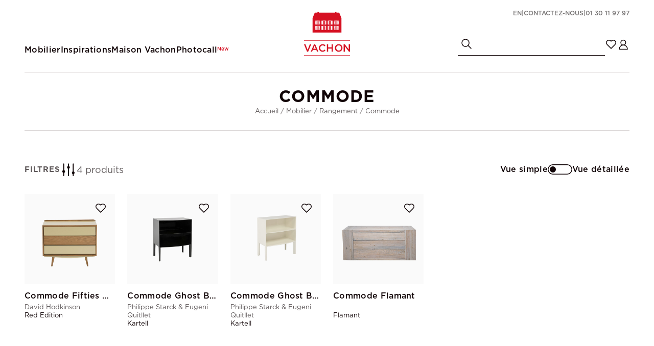

--- FILE ---
content_type: text/html; charset=UTF-8
request_url: https://www.vachon-decoration.com/location-mobilier/commode-27
body_size: 9369
content:
<!DOCTYPE html>
<html xmlns="http://www.w3.org/1999/xhtml" lang="fr-FR">
<head>
<meta charset="UTF-8" />
<title>Location commode design - Achat seconde main</title>
<meta name="viewport" content="width=device-width, initial-scale=1" />
<meta name="description" content="Découvrez nos produits design et contemporains de la catégorie Commode à louer pour vos événements" />
<meta name="robots" content="index, follow" />
<link rel="canonical" href="https://www.vachon-decoration.com/location-mobilier/commode-27" />
<link rel="alternate" href="https://www.vachon-decoration.com/location-mobilier/commode-27" hreflang="fr" />
<link rel="alternate" href="https://www.vachon-decoration.com/en/location-mobilier/chest-of-drawers-27" hreflang="en" />
<link rel="icon" href="https://www.vachon-decoration.com/favicon.png" type="image/png" />
<link href="https://www.vachon-decoration.com/assets/css/vachon.min.1762523387.css" media="all" type="text/css" rel="stylesheet" />
<script src="https://www.vachon-decoration.com/assets/js/lib/require-jquery-1.9.1.min.js" defer data-main="https://www.vachon-decoration.com/assets/js/vachon.min.1762523387.js" data-root="https://www.vachon-decoration.com/" data-tk="za8PNgWrFycNEhKgwtBn7ORpuAMOGmYdpm3fSrz1"></script>
<link rel="preload" as="image" href="https://www.vachon-decoration.com/assets/img/ui/icons/heart.svg">
<link rel="preload" as="image" href="https://www.vachon-decoration.com/assets/img/ui/icons/heart-filled.svg">
<script>
  dataLayer = [{"event":"pageview","page_path":"https:\/\/www.vachon-decoration.com\/location-mobilier\/commode-27","page_title":"Cat\u00e9gorie Commode","language":"fr","user_type":"visitor"}];
</script>
<!-- Google Tag Manager -->
<script>
  window.dataLayer = window.dataLayer || [];
  (function(w,d,s,l,i){w[l]=w[l]||[];w[l].push({'gtm.start':new Date().getTime(),event:'gtm.js'});var f=d.getElementsByTagName(s)[0],j=d.createElement(s),dl=l!='dataLayer'?'&l='+l:'';j.async=true;j.src='https://www.googletagmanager.com/gtm.js?id='+i+dl;f.parentNode.insertBefore(j,f);})(window,document,'script','dataLayer','GTM-MTWG2TGW');
</script>
<!-- End Google Tag Manager -->
<!-- Matomo -->
<script>
  var _paq = window._paq = window._paq || [];
  _paq.push(["setEcommerceView",false,false,"Commode"]);
  /* tracker methods like "setCustomDimension" should be called before "trackPageView" */
  _paq.push(['trackPageView']);
  _paq.push(['enableLinkTracking']);
  (function() {
  var u="https://glevents.matomo.cloud/";
  _paq.push(['setTrackerUrl', u+'matomo.php']);
  _paq.push(['setSiteId', '162']);
  var d=document, g=d.createElement('script'), s=d.getElementsByTagName('script')[0];
  g.async=true; g.src='https://cdn.matomo.cloud/glevents.matomo.cloud/matomo.js'; s.parentNode.insertBefore(g,s);
  })();
</script>
<!-- End Matomo Code -->
<!-- Meta Pixel Code -->
<script>
  !function(f,b,e,v,n,t,s){
  if(f.fbq)return;n=f.fbq=function(){n.callMethod?n.callMethod.apply(n,arguments):n.queue.push(arguments)};
  if(!f._fbq)f._fbq=n;n.push=n;n.loaded=!0;n.version='2.0';
  n.queue=[];t=b.createElement(e);t.async=!0;
  t.src=v;s=b.getElementsByTagName(e)[0];
  s.parentNode.insertBefore(t,s)
  }(window, document,'script','https://connect.facebook.net/en_US/fbevents.js');
  fbq('init', '1171926584663499');
  fbq('track', 'PageView');
</script>
</head>
<body>
<!-- Google Tag Manager (noscript) -->
<noscript><iframe src="https://www.googletagmanager.com/ns.html?id=GTM-MTWG2TGW" height="0" width="0" style="display:none;visibility:hidden"></iframe></noscript>
<!-- End Google Tag Manager (noscript) -->
<header>
  <div class="main_nav">
    <nav class="primary_nav">
      <span class="h6" data-target="sub_mobilier">Mobilier</span>
      <span class="h6" data-target="sub_inspirations">Inspirations</span>
      <span class="h6" data-target="sub_vachon">Maison Vachon</span>
      <a href="https://www.vachon-decoration.com/photocall" class="h6">Photocall<sup class="red">New</sup></a>
    </nav>
    <a href="https://www.vachon-decoration.com/" class="logo" aria-label="Page d&#039;accueil Vachon"><img src="https://www.vachon-decoration.com/assets/img/ui/logo.svg" width="115" height="110" loading="eager" fetchpriority="high" alt="Vachon" /></a>
    <div class="secondary_nav">
      <div>
        <div class="sub_nav">
          <a href="https://www.vachon-decoration.com/en/location-mobilier/chest-of-drawers-27" class="small" lang="en" hreflang="en">EN</a> |
          <a href="https://www.vachon-decoration.com/contact">Contactez-nous</a> |
          <a href="tel:+33130119797">01 30 11 97 97</a>
        </div>
      </div>
      <div>
        <form class="search_form" method="get" action="https://www.vachon-decoration.com/location-mobilier/recherche" accept-charset="UTF-8">
          <button type="submit"><img src="https://www.vachon-decoration.com/assets/img/ui/icons/search.svg" width="24" height="24" loading="eager" fetchpriority="high" alt="Rechercher" /></button>
          <input aria-label="Champ de recherche" required type="text" name="q" />
        </form>
        <div class="icons_nav">
          <a href="https://www.vachon-decoration.com/ma-selection" class="cart_link" aria-label="Ma sélection contient 0 éléments"><sup> </sup></a>
          <a href="https://www.vachon-decoration.com/mon-compte/connexion" class="user_link" aria-label="Mon compte"></a>
        </div>
      </div>
    </div>
  </div>
  <div class="mobile_nav">
    <div class="burger"></div>
    <a href="https://www.vachon-decoration.com/" class="logo" aria-label="Page d&#039;accueil Vachon"><img src="https://www.vachon-decoration.com/assets/img/ui/logo.svg" width="115" height="110" loading="eager" fetchpriority="high" alt="Vachon" /></a>
    <div class="icons_nav">
      <span class="search_icon" aria-label="Recherche"><img src="https://www.vachon-decoration.com/assets/img/ui/icons/search.svg" width="24" height="24" loading="eager" fetchpriority="high" alt="Rechercher" /></span>
      <a href="https://www.vachon-decoration.com/ma-selection" class="cart_link" aria-label="Ma sélection contient 0 éléments"><sup> </sup></a>
    </div>
  </div>
  <div class="mobile_search_form">
    <form class="search_form" method="get" action="https://www.vachon-decoration.com/location-mobilier/recherche" accept-charset="UTF-8">
      <button type="submit"><img src="https://www.vachon-decoration.com/assets/img/ui/icons/search.svg" width="24" height="24" loading="eager" fetchpriority="high" alt="Rechercher" /></button>
      <input aria-label="Champ de recherche" required type="text" name="q" />
    </form>
    <span class="close_mobile_search_form" aria-label="Fermer la recherche"><img src="https://www.vachon-decoration.com/assets/img/ui/icons/close.svg" width="24" height="24" loading="eager" fetchpriority="high" alt="Fermer la recherche" /></span>
  </div>
  <div class="drawer_menu">
    <div class="drawer_menu_wrapper">
      <div class="categories">
        <p class="h5" data-target="sub_mobilier">Mobilier</p>
        <p class="h5" data-target="sub_inspirations">Inspirations</p>
        <p class="h5" data-target="sub_vachon">Maison Vachon</p>
        <a href="https://www.vachon-decoration.com/photocall" class="h5">Photocall<sup class="red">New</sup></a>
      </div>
      <div class="icons_nav">
        <a href="https://www.vachon-decoration.com/ma-selection" class="cart_link" aria-label="Ma sélection contient 0 éléments"><sup> </sup></a>
        <a href="https://www.vachon-decoration.com/mon-compte/connexion" class="user_link" aria-label="Mon compte"></a>
      </div>
    </div>
    <div class="menu_footer">
      <div class="mobile_rs">
        <a href="https://www.instagram.com/lamaisonvachon/" aria-label="Compte Instagram de Vachon" target="_blank" rel="noopener"><img src="https://www.vachon-decoration.com/assets/img/ui/icons/instagram.svg" width="32" height="32" loading="lazy" fetchpriority="auto" alt="Compte Instagram de Vachon" /></a>
        <a href="https://www.linkedin.com/company/la-maison-vachon/" aria-label="Compte LinkedIn de Vachon" target="_blank" rel="noopener"><img src="https://www.vachon-decoration.com/assets/img/ui/icons/linkedin.svg" width="32" height="32" loading="lazy" fetchpriority="auto" alt="Compte LinkedIn de Vachon" /></a>
        <a href="https://www.facebook.com/lamaisonvachon" aria-label="Compte Facebook de Vachon" target="_blank" rel="noopener"><img src="https://www.vachon-decoration.com/assets/img/ui/icons/facebook.svg" width="32" height="32" loading="lazy" fetchpriority="auto" alt="Compte Facebook de Vachon" /></a>
      </div>
      <div class="sub_nav">
        <a href="#">Contactez-nous</a> |
        <a href="tel:+33130119797">01 30 11 97 97</a> |
        <a href="https://www.vachon-decoration.com/en/location-mobilier/chest-of-drawers-27" class="small" lang="en" hreflang="en">EN</a>
      </div>
    </div>
  </div>
  <div class="sub_menus_wrapper">
    <nav class="sub_menu" id="sub_mobilier">
      <span class="back_to_menu h7">Menu</span>
      <p class="sub_menu_title h4 mobile_display">Mobilier</p>
      <div>
        <a href="https://www.vachon-decoration.com/location-mobilier/assise-2" class="h5">Assise</a>
        <ul>
          <li><a href="https://www.vachon-decoration.com/location-mobilier/banc-3">Banc</a></li>
          <li><a href="https://www.vachon-decoration.com/location-mobilier/canape-4">Canapé</a></li>
          <li><a href="https://www.vachon-decoration.com/location-mobilier/chaise-5">Chaise</a></li>
          <li><a href="https://www.vachon-decoration.com/location-mobilier/chauffeuse-6">Chauffeuse</a></li>
          <li><a href="https://www.vachon-decoration.com/location-mobilier/fauteuil-7">Fauteuil</a></li>
          <li><a href="https://www.vachon-decoration.com/location-mobilier/fauteuil-de-bureau-9">Fauteuil de bureau</a></li>
          <li><a href="https://www.vachon-decoration.com/location-mobilier/meridienne-11">Méridienne</a></li>
          <li><a href="https://www.vachon-decoration.com/location-mobilier/pouf-12">Pouf</a></li>
          <li><a href="https://www.vachon-decoration.com/location-mobilier/tabouret-13">Tabouret</a></li>
        </ul>
      </div>
      <div>
        <a href="https://www.vachon-decoration.com/location-mobilier/table-bureau-14" class="h5">Table & bureau</a>
        <ul>
          <li><a href="https://www.vachon-decoration.com/location-mobilier/bar-comptoir-15">Bar & comptoir</a></li>
          <li><a href="https://www.vachon-decoration.com/location-mobilier/bout-de-canape-16">Bout de canapé</a></li>
          <li><a href="https://www.vachon-decoration.com/location-mobilier/bureau-17">Bureau</a></li>
          <li><a href="https://www.vachon-decoration.com/location-mobilier/console-18">Console</a></li>
          <li><a href="https://www.vachon-decoration.com/location-mobilier/gueridon-19">Guéridon</a></li>
          <li><a href="https://www.vachon-decoration.com/location-mobilier/mange-debout-20">Mange-debout</a></li>
          <li><a href="https://www.vachon-decoration.com/location-mobilier/stele-21">Stèle</a></li>
          <li><a href="https://www.vachon-decoration.com/location-mobilier/table-22">Table</a></li>
          <li><a href="https://www.vachon-decoration.com/location-mobilier/table-basse-23">Table basse</a></li>
        </ul>
      </div>
      <div>
        <a href="https://www.vachon-decoration.com/location-mobilier/rangement-26" class="h5">Rangement</a>
        <ul>
          <li><a href="https://www.vachon-decoration.com/location-mobilier/commode-27">Commode</a></li>
          <li><a href="https://www.vachon-decoration.com/location-mobilier/etagere-et-bibliotheque-28">Étagère et bibliothèque</a></li>
          <li><a href="https://www.vachon-decoration.com/location-mobilier/meuble-de-rangement-29">Meuble de rangement</a></li>
        </ul>
      </div>
      <div>
        <a href="https://www.vachon-decoration.com/location-mobilier/luminaire-30" class="h5">Luminaire</a>
        <ul>
          <li><a href="https://www.vachon-decoration.com/location-mobilier/applique-31">Applique</a></li>
          <li><a href="https://www.vachon-decoration.com/location-mobilier/lampadaire-32">Lampadaire</a></li>
          <li><a href="https://www.vachon-decoration.com/location-mobilier/lampe-33">Lampe</a></li>
          <li><a href="https://www.vachon-decoration.com/location-mobilier/suspension-34">Suspension</a></li>
        </ul>
      </div>
      <div>
        <a href="https://www.vachon-decoration.com/location-mobilier/accessoire-deco-35" class="h5">Accessoire déco</a>
        <ul>
          <li><a href="https://www.vachon-decoration.com/location-mobilier/objet-deco-36">Objet déco</a></li>
          <li><a href="https://www.vachon-decoration.com/location-mobilier/accessoire-37">Accessoire</a></li>
          <li><a href="https://www.vachon-decoration.com/location-mobilier/paravent-39">Paravent</a></li>
          <li><a href="https://www.vachon-decoration.com/location-mobilier/separation-40">Séparation</a></li>
          <li><a href="https://www.vachon-decoration.com/location-mobilier/tableau-photo-41">Tableau & photo</a></li>
          <li><a href="https://www.vachon-decoration.com/location-mobilier/tapis-42">Tapis</a></li>
          <li><a href="https://www.vachon-decoration.com/location-mobilier/coussin-43">Coussin</a></li>
          <li><a href="https://www.vachon-decoration.com/location-mobilier/frigo-smeg-44">Frigo SMEG</a></li>
        </ul>
      </div>
      <div class="sub_menu_last">
        <div><a href="https://www.vachon-decoration.com/location-mobilier/nouveautes" class="h5">Nouveautés</a></div>
        <div><a href="https://www.vachon-decoration.com/location-mobilier/eco-design" class="h5">Eco-design</a></div>
        <div><a href="https://www.vachon-decoration.com/location-mobilier/personnalisables" class="h5">Personnalisables</a></div>
        <div><a href="https://www.vachon-decoration.com/location-mobilier/icones" class="h5">Icônes</a></div>
        <div><a href="https://www.vachon-decoration.com/location-mobilier/outdoor" class="h5">Outdoor</a></div>
        <div><a href="https://www.vachon-decoration.com/location-mobilier/master-piece" class="h5">Master piece</a></div>
        <div><a href="https://www.vachon-decoration.com/location-mobilier/mobilier-1" class="btn">Tout le mobilier</a></div>
      </div>
    </nav>
    <nav class="sub_menu" id="sub_inspirations">
      <span class="back_to_menu h7">Menu</span>
      <p class="sub_menu_title h4 mobile_display">Inspirations</p>
      <div>
        <div>
          <div><img src="https://www.vachon-decoration.com/assets/img/ui/menu/inspirations/espaces.jpg" width="608" height="250" alt="Inspirations, espaces" /></div>
          <div>
            <p class="h5">Espaces</p>
            <ul>
              <li><a href="https://www.vachon-decoration.com/inspirations/espace/restaurant-1">Restaurant</a></li>
              <li><a href="https://www.vachon-decoration.com/inspirations/espace/lounge-2">Lounge</a></li>
              <li><a href="https://www.vachon-decoration.com/inspirations/espace/bureau-3">Bureau</a></li>
              <li><a href="https://www.vachon-decoration.com/inspirations/espace/pleniere-4">Plénière</a></li>
              <li><a href="https://www.vachon-decoration.com/inspirations/espace/outdoor-5">Outdoor</a></li>
              <li><a href="https://www.vachon-decoration.com/inspirations/espace/presse-6">Presse</a></li>
              <li><a href="https://www.vachon-decoration.com/inspirations/espace/scene-7">Scène</a></li>
              <li><a href="https://www.vachon-decoration.com/inspirations/espace/woaw-15">Woaw !</a></li>
            </ul>
          </div>
        </div>
        <div>
          <div><img src="https://www.vachon-decoration.com/assets/img/ui/menu/inspirations/univers.jpg" width="608" height="250" alt="Inspirations, univers" /></div>
          <div>
            <p class="h5">Univers</p>
            <ul>
              <li><a href="https://www.vachon-decoration.com/inspirations/univers/annees-50-8">Années 50</a></li>
              <li><a href="https://www.vachon-decoration.com/inspirations/univers/annees-70-9">Années 70</a></li>
              <li><a href="https://www.vachon-decoration.com/inspirations/univers/bistrot-10">Bistrot</a></li>
              <li><a href="https://www.vachon-decoration.com/inspirations/univers/cocooning-11">Cocooning</a></li>
              <li><a href="https://www.vachon-decoration.com/inspirations/univers/industriel-12">Industriel</a></li>
              <li><a href="https://www.vachon-decoration.com/inspirations/univers/paris-13">Paris</a></li>
              <li><a href="https://www.vachon-decoration.com/inspirations/univers/scandinave-16">Scandinave</a></li>
              <li><a href="https://www.vachon-decoration.com/inspirations/univers/sur-mesure-14">Sur-mesure</a></li>
              <li><a href="https://www.vachon-decoration.com/inspirations/univers/baroque-17">Baroque</a></li>
              <li><a href="https://www.vachon-decoration.com/inspirations/univers/lumiere-sur-18">Lumière sur</a></li>
            </ul>
          </div>
        </div>
      </div>
    </nav>
    <nav class="sub_menu" id="sub_vachon">
      <span class="back_to_menu h7">Menu</span>
      <p class="sub_menu_title h4 mobile_display">Maison Vachon</p>
      <div>
        <a href="https://www.vachon-decoration.com/qui-sommes-nous" class="h5">
          <div><img src="https://www.vachon-decoration.com/assets/img/ui/menu/vachon/about.jpg" width="182" height="280" alt="Vachon, qui sommes-nous ?" /></div> Qui sommes-nous
        </a>
        <a href="https://www.vachon-decoration.com/equipe" class="h5">
          <div><img src="https://www.vachon-decoration.com/assets/img/ui/menu/vachon/equipe.jpg" width="182" height="280" alt="Vachon, l&#039;équipe" /></div> L&#039;équipe
        </a>
        <a href="https://www.vachon-decoration.com/le-studio" class="h5">
          <div><img src="https://www.vachon-decoration.com/assets/img/ui/menu/vachon/studio.jpg" width="182" height="280" alt="Vachon, le studio" /></div> Le studio
        </a>
        <a href="https://www.vachon-decoration.com/infos-utiles" class="h5">
          <div><img src="https://www.vachon-decoration.com/assets/img/ui/menu/vachon/infos.jpg" width="182" height="280" alt="Vachon, infos utiles" /></div> Infos utiles
        </a>
        <a href="https://www.vachon-decoration.com/contact" class="h5">
          <div><img src="https://www.vachon-decoration.com/assets/img/ui/menu/vachon/contacts.jpg" width="182" height="280" alt="Vachon, contacts" /></div> Contacts
        </a>
      </div>
    </nav>
    <nav class="sub_menu mobile_display" id="mobile_other_elements">
      <p class="sub_menu_title h4 mobile_display">Navigation</p>
      <div>
        <ul>
          <li><a href="https://www.vachon-decoration.com/ma-selection" class="h5">Ma sélection</a></li>
          <li><a href="https://www.vachon-decoration.com/mon-compte/connexion" class="h5">Mon compte</a></li>
          <li><a href="https://www.vachon-decoration.com/en/location-mobilier/chest-of-drawers-27" class="h5" lang="en" hreflang="en">EN</a></li>
        </ul>
      </div>
    </nav>
  </div>
</header>
<main>
  <div class="main_heading wrap_full_screen center">
    <div>
      <h1>Commode</h1>
      <p>
        <a href="https://www.vachon-decoration.com/">Accueil</a> /
        <a href="https://www.vachon-decoration.com/location-mobilier/mobilier-1">Mobilier</a> /
        <a href="https://www.vachon-decoration.com/location-mobilier/rangement-26">Rangement</a> /
        <a href="https://www.vachon-decoration.com/location-mobilier/commode-27">Commode</a>
      </p>
    </div>
  </div>
  <div class="wrap_full_screen">
    <div class="collection_filters">
      <div class="collection_filters_header">
        <div class="collection_filters_cta_wrapper large_text">
          <span class="collection_filters_cta h5">Filtres <img src="https://www.vachon-decoration.com/assets/img/ui/icons/settings.svg" width="32" height="32" loading="eager" fetchpriority="high" alt="Bouton pour gérer les filtres" /></span> 4 produits
        </div>
        <div class="toggle_view">
          <label class="h6">
            <span class="mobile_hidden">Vue simple</span>
            <input type="checkbox" name="detailed_view" value="1" data-target="https://www.vachon-decoration.com/set_detailed_view" />
            <span class="toggle_component"></span>
            <span>Vue détaillée</span>
          </label>
        </div>
      </div>
      <form class="filters_controls_wrapper" style="display:none;" data-refresh="https://www.vachon-decoration.com/location-mobilier/commode-27/count_results" method="get" action="https://www.vachon-decoration.com/location-mobilier/commode-27" accept-charset="UTF-8">
        <div>
          <div class="filters_controls_list">
            <div>
              <p class="h5">Trier par</p>
              <ul>
                <li>
                  <label><input type="radio" name="sort" value="name|asc" /> Nom</label>
                </li>
                <li>
                  <label><input type="radio" name="sort" value="stock|desc" /> Stock décroissant</label>
                </li>
                <li>
                  <label><input type="radio" name="sort" value="rental_price|asc" /> Prix croissant</label>
                </li>
                <li>
                  <label><input type="radio" name="sort" value="rental_price|desc" /> Prix décroissant</label>
                </li>
              </ul>
            </div>
            <div>
              <p class="h5">Caractéristiques</p>
              <ul>
                <li>
                  <label><input type="checkbox" name="features[]" value="is_new" /> Nouveau</label>
                </li>
                <li>
                  <label><input type="checkbox" name="features[]" value="is_eco_design" /> Eco-design</label>
                </li>
                <li>
                  <label><input type="checkbox" name="features[]" value="is_iconic" /> Icône</label>
                </li>
                <li>
                  <label><input type="checkbox" name="features[]" value="is_outdoor" /> Outdoor</label>
                </li>
                <li>
                  <label><input type="checkbox" name="features[]" value="is_fire_proof" /> Ignifugé</label>
                </li>
              </ul>
            </div>
            <div>
              <p class="h5">Offre</p>
              <ul>
                <li>
                  <label><input type="checkbox" name="offer[]" value="1" />Location</label>
                </li>
                <li>
                  <label><input type="checkbox" name="offer[]" value="2" />Vente neuf</label>
                </li>
                <li>
                  <label><input type="checkbox" name="offer[]" value="3" />Vente occasion</label>
                </li>
              </ul>
            </div>
          </div>
          <div class="filters_controls_advanced">
            <div>
              <p class="h5">
                Couleurs
                <span class="info"><img src="https://www.vachon-decoration.com/assets/img/ui/icons/info.svg" width="24" height="24" loading="lazy" fetchpriority="auto" alt="Informations sur les couleurs" /></span>
              </p>
              <div class="toggle_view">
                <label class="h6">
                  Standard
                  <input type="checkbox" name="features[]" value="is_custom_color" />
                  <span class="toggle_component"></span> Sur-mesure
                </label>
              </div>
              <div class="colors_circles">
                <label class="white" aria-label="Filtre par produit de couleur Blanc" title="Filtre par produit de couleur Blanc"><input type="checkbox" name="colors[]" value="white" /></label>
                <label class="black" aria-label="Filtre par produit de couleur Noir" title="Filtre par produit de couleur Noir"><input type="checkbox" name="colors[]" value="black" /></label>
                <label class="grey" aria-label="Filtre par produit de couleur Gris" title="Filtre par produit de couleur Gris"><input type="checkbox" name="colors[]" value="grey" /></label>
                <label class="blue" aria-label="Filtre par produit de couleur Bleu" title="Filtre par produit de couleur Bleu"><input type="checkbox" name="colors[]" value="blue" /></label>
                <label class="violet" aria-label="Filtre par produit de couleur Violet" title="Filtre par produit de couleur Violet"><input type="checkbox" name="colors[]" value="violet" /></label>
                <label class="pink" aria-label="Filtre par produit de couleur Rose" title="Filtre par produit de couleur Rose"><input type="checkbox" name="colors[]" value="pink" /></label>
                <label class="red" aria-label="Filtre par produit de couleur Rouge" title="Filtre par produit de couleur Rouge"><input type="checkbox" name="colors[]" value="red" /></label>
                <label class="orange" aria-label="Filtre par produit de couleur Orange" title="Filtre par produit de couleur Orange"><input type="checkbox" name="colors[]" value="orange" /></label>
                <label class="yellow" aria-label="Filtre par produit de couleur Jaune" title="Filtre par produit de couleur Jaune"><input type="checkbox" name="colors[]" value="yellow" /></label>
                <label class="beige" aria-label="Filtre par produit de couleur Beige" title="Filtre par produit de couleur Beige"><input type="checkbox" name="colors[]" value="beige" /></label>
                <label class="brown" aria-label="Filtre par produit de couleur Marron" title="Filtre par produit de couleur Marron"><input type="checkbox" name="colors[]" value="brown" /></label>
                <label class="green" aria-label="Filtre par produit de couleur Vert" title="Filtre par produit de couleur Vert"><input type="checkbox" name="colors[]" value="green" /></label>
                <label class="metal" aria-label="Filtre par produit de couleur Métal" title="Filtre par produit de couleur Métal"><input type="checkbox" name="colors[]" value="metal" /></label>
              </div>
            </div>
            <div>
              <div class="slides_controllers">
                <p class="h5 selected" data-target="range_largeur">Largeur</p>
                <p class="h5" data-target="range_profondeur">Profondeur</p>
                <p class="h5" data-target="range_hauteur">Hauteur</p>
              </div>
              <div class="range_wrapper" id="range_largeur">
                <div class="range_limits">
                  <span class="p">68 cm</span>
                  <span class="p">170 cm</span>
                </div>
                <div class="input_range_multi" data-min="68" data-max="170" data-default-1="68" data-default-2="170" data-unit="cm">
                  <div class="handle_value ui-slider-handle"></div>
                  <div class="handle_value_2 ui-slider-handle"></div>
                  <input type="hidden" name="min_width" data-slider-target-min="1" value="68" />
                  <input type="hidden" name="max_width" data-slider-target-max="1" value="170" />
                </div>
              </div>
              <div class="range_wrapper" id="range_hauteur" style="display:none">
                <div class="range_limits">
                  <span class="p">70 cm</span>
                  <span class="p">80 cm</span>
                </div>
                <div class="input_range_multi" data-min="70" data-max="80" data-default-1="70" data-default-2="80" data-unit="cm">
                  <div class="handle_value ui-slider-handle"></div>
                  <div class="handle_value_2 ui-slider-handle"></div>
                  <input type="hidden" name="min_height" data-slider-target-min="1" value="70" />
                  <input type="hidden" name="max_height" data-slider-target-max="1" value="80" />
                </div>
              </div>
              <div class="range_wrapper" id="range_profondeur" style="display:none">
                <div class="range_limits">
                  <span class="p">42 cm</span>
                  <span class="p">50 cm</span>
                </div>
                <div class="input_range_multi" data-min="42" data-max="50" data-default-1="42" data-default-2="50" data-unit="cm">
                  <div class="handle_value ui-slider-handle"></div>
                  <div class="handle_value_2 ui-slider-handle"></div>
                  <input type="hidden" name="min_depth" data-slider-target-min="1" value="42" />
                  <input type="hidden" name="max_depth" data-slider-target-max="1" value="50" />
                </div>
              </div>
            </div>
          </div>
        </div>
        <div>
          <div><a href="https://www.vachon-decoration.com/location-mobilier/commode-27" class="btn full_width">Réinitialiser</a></div>
          <div>
            <button type="submit" class="btn btn_red full_width">Voir les résultats <span>(4)</span></button>
          </div>
        </div>
      </form>
    </div>
  </div>
  <div class="wrap_full_screen">
    <div class="products_list_wrapper">
      <div class="products_list">
        <a href="https://www.vachon-decoration.com/location-mobilier/commode-27/commode-fifties-creme-938" class="product_card" title="Commode Fifties Crème">
          <div class="product_card_img">
            <img src="https://www.vachon-decoration.com/data/products/e/2/938/commode-fifties-creme.1710861577.jpg" loading="eager" fetchpriority="high" alt="Location-commode-fifties-creme" />
            <span class="product_card_add" data-id="938" data-add-url="https://www.vachon-decoration.com/add_to_cart" data-remove-url="https://www.vachon-decoration.com/remove_from_cart/938" aria-label="Ajouter au panier"></span>
          </div>
          <div class="product_card_content">
            <h2 class="h6" data-filter-key="product_name">Commode Fifties Crème</h2>
            <p class="designer" data-filter-key="designer_name">David Hodkinson</p>
            <p class="manufacturer" data-filter-key="publisher_name">Red Edition</p>
          </div>
          <div class="detailed_info">
            <form class="form_quick_add" method="post" action="https://www.vachon-decoration.com/add_to_cart" accept-charset="UTF-8">
              <input type="hidden" name="id" value="938" />
              <button type="submit" class="btn btn_red full_width">Ajouter</button>
              <input type="hidden" name="csrf_token" value="za8PNgWrFycNEhKgwtBn7ORpuAMOGmYdpm3fSrz1" />
            </form>
            <div class="infos_table">
              <div class="small_text">Référence <hr /> RT110</div>
              <div class="small_text">Stock <hr /> 2</div>
              <div class="small_text">Prix location <hr /> 280 € HT</div>
            </div>
          </div>
        </a>
        <a href="https://www.vachon-decoration.com/location-mobilier/commode-27/commode-ghost-buster-noir-917" class="product_card" title="Commode Ghost Buster Noir">
          <div class="product_card_img">
            <img src="https://www.vachon-decoration.com/data/products/7/1/917/etagere-ghost-buster-noir.1710861575.jpg" loading="eager" fetchpriority="high" alt="Location-commode-ghost-buster-noir" />
            <span class="product_card_add" data-id="917" data-add-url="https://www.vachon-decoration.com/add_to_cart" data-remove-url="https://www.vachon-decoration.com/remove_from_cart/917" aria-label="Ajouter au panier"></span>
          </div>
          <div class="product_card_content">
            <h2 class="h6" data-filter-key="product_name">Commode Ghost Buster Noir</h2>
            <p class="designer" data-filter-key="designer_name">Philippe Starck & Eugeni Quitllet</p>
            <p class="manufacturer" data-filter-key="publisher_name">Kartell</p>
          </div>
          <div class="detailed_info">
            <form class="form_quick_add" method="post" action="https://www.vachon-decoration.com/add_to_cart" accept-charset="UTF-8">
              <input type="hidden" name="id" value="917" />
              <button type="submit" class="btn btn_red full_width">Ajouter</button>
              <input type="hidden" name="csrf_token" value="za8PNgWrFycNEhKgwtBn7ORpuAMOGmYdpm3fSrz1" />
            </form>
            <div class="infos_table">
              <div class="small_text">Référence <hr /> RT082</div>
              <div class="small_text">Stock <hr /> 2</div>
              <div class="small_text">Prix location <hr /> 110 € HT</div>
            </div>
          </div>
        </a>
        <a href="https://www.vachon-decoration.com/location-mobilier/commode-27/commode-ghost-buster-blanc-918" class="product_card" title="Commode Ghost Buster Blanc">
          <div class="product_card_img">
            <img src="https://www.vachon-decoration.com/data/products/e/1/918/etagere-ghost-buster-blanc.1710861577.jpg" loading="eager" fetchpriority="high" alt="Location-commode-ghost-buster-blanc" />
            <span class="product_card_add" data-id="918" data-add-url="https://www.vachon-decoration.com/add_to_cart" data-remove-url="https://www.vachon-decoration.com/remove_from_cart/918" aria-label="Ajouter au panier"></span>
          </div>
          <div class="product_card_content">
            <h2 class="h6" data-filter-key="product_name">Commode Ghost Buster Blanc</h2>
            <p class="designer" data-filter-key="designer_name">Philippe Starck & Eugeni Quitllet</p>
            <p class="manufacturer" data-filter-key="publisher_name">Kartell</p>
          </div>
          <div class="detailed_info">
            <form class="form_quick_add" method="post" action="https://www.vachon-decoration.com/add_to_cart" accept-charset="UTF-8">
              <input type="hidden" name="id" value="918" />
              <button type="submit" class="btn btn_red full_width">Ajouter</button>
              <input type="hidden" name="csrf_token" value="za8PNgWrFycNEhKgwtBn7ORpuAMOGmYdpm3fSrz1" />
            </form>
            <div class="infos_table">
              <div class="small_text">Référence <hr /> RT083</div>
              <div class="small_text">Stock <hr /> 4</div>
              <div class="small_text">Prix location <hr /> 110 € HT</div>
            </div>
          </div>
        </a>
        <a href="https://www.vachon-decoration.com/location-mobilier/commode-27/commode-flamant-922" class="product_card" title="Commode Flamant">
          <div class="product_card_img">
            <img src="https://www.vachon-decoration.com/data/products/4/e/922/commode-flamant.1710861575.jpg" loading="eager" fetchpriority="high" alt="Location-commode-flamant" />
            <span class="product_card_add" data-id="922" data-add-url="https://www.vachon-decoration.com/add_to_cart" data-remove-url="https://www.vachon-decoration.com/remove_from_cart/922" aria-label="Ajouter au panier"></span>
          </div>
          <div class="product_card_content">
            <h2 class="h6" data-filter-key="product_name">Commode Flamant</h2>
            <p class="designer" data-filter-key="designer_name">&nbsp;</p>
            <p class="manufacturer" data-filter-key="publisher_name">Flamant</p>
          </div>
          <div class="detailed_info">
            <form class="form_quick_add" method="post" action="https://www.vachon-decoration.com/add_to_cart" accept-charset="UTF-8">
              <input type="hidden" name="id" value="922" />
              <button type="submit" class="btn btn_red full_width">Ajouter</button>
              <input type="hidden" name="csrf_token" value="za8PNgWrFycNEhKgwtBn7ORpuAMOGmYdpm3fSrz1" />
            </form>
            <div class="infos_table">
              <div class="small_text">Référence <hr /> RT088</div>
              <div class="small_text">Stock <hr /> 1</div>
              <div class="small_text">Prix location <hr /> 300 € HT</div>
            </div>
          </div>
        </a>
      </div>
    </div>
  </div>
  <div class="wrap_full_screen description_collection_wrapper">
    <div class="wrap_internal">
      <div class="collection_content_wrapper">
        <div class="collection_content">
          <p>Qui aurait pensé qu'une simple commode design pourrait être une source inépuisable de créativité et de style dans le monde des affaires ? Préparez-vous à une exploration du monde des événements professionnels, car qu'il s'agisse d'une simple location de commode pour un congrès ou d'un achat d'occasion pour un espace lounge, elles sont bien plus que de simples meubles fonctionnels.</p>
          <h2 class="h4">La location de commode : le style sans engagement</h2>
          <p>Parfois, dans le monde du <a href="https://www.vachon-decoration.com/location-mobilier/mobilier-1">mobilier design professionnel</a>, on veut ajouter une touche de style sans s'engager dans une relation à long terme. C'est là que la location de commode entre en jeu. C'est comme un rendez-vous sans attaches avec le mobilier. Vous avez un événement, vous avez besoin d'une commode pour apporter ce petit quelque chose, et hop, la location répond à l'appel.</p>
          <p>La location de commodes design, c'est comme le blind date du mobilier professionnel. C'est flexible, sans engagement, et vous permet de tester différents styles sans être coincé avec la même commode pour le reste de votre vie professionnelle. C'est une romance sans attaches, où la commode est là pour créer des souvenirs, mais pas nécessairement pour rester.</p>
          <p>De plus, avec la location de commode, associez fonctionnalité et design sans le moindre souci ! Optez pour des modèles modernes ou rétro qui s’intégreront parfaitement à votre déco. Et le meilleur dans tout ça ? On s’occupe de tout ! Livraison, installation et retrait sont assurés pour que vous puissiez profiter pleinement de votre événement sans stress. Simplifiez-vous la vie et laissez-nous transformer vos espaces avec des commodes design aussi pratiques qu’élégantes, sans encombrement une fois la fête terminée.</p>
          <h2 class="h4">La commode en bois pour un stand de salon : le magicien des premières impressions</h2>
          <p>Les stands de salon sont comme des premières dates professionnelles. On veut faire une impression mémorable, et c'est là que la commode en bois entre en scène. Imaginez une commode en bois élégante, trônant fièrement au cœur de votre stand, comme le magicien qui sort un lapin d'un chapeau. Elle n'est pas seulement là pour ranger des brochures, elle est là pour voler la vedette et créer un impact immédiat.</p>
          <p>Cette commode en bois, avec ses tiroirs mystérieux et son charme rustique, devient la star du stand. Les visiteurs, attirés par son élégance, viennent fouiller ses tiroirs pour découvrir des trésors d'informations sur votre entreprise. Elle n'est pas une simple commode, elle est la magicienne qui transforme chaque visiteur en un client potentiel ébloui.</p>
          <h2 class="h4">La commode design pour l'accueil d'un événement : l’élément surprenant de la soirée</h2>
          <p>Pour un événement professionnel réussi, il faut parfois ajouter un élément de surprise. La commode design, placée stratégiquement à l'accueil, devient cet élément inattendu qui fait sourire les invités. Imaginez une commode accueillante, avec des confiseries dans ses tiroirs et un panneau humoristique sur son dessus, invitant les invités à se servir.</p>
          <p>Cette commode design devient le point de rendez-vous, l'endroit où les gens se retrouvent pour échanger des rires et des bonbons. Elle brise la glace avec son charme chaleureux et devient le sujet de conversation préféré des invités. Qui aurait pensé qu'une simple commode de designer, qu’il soit <u>David Hodkinson</u> ou <u>Scharer Paul et Heller Fritz</u>,&nbsp; pourrait apporter autant de légèreté à un événement professionnel ?</p>
          <h2 class="h4">La commode pour la décoration d'un hôtel : le conteur silencieux d'histoires élégantes</h2>
          <p>Les hôtels sont des lieux où l'esthétique et le confort se rencontrent. La commode pour la décoration d'un hôtel devient le conteur silencieux d'histoires élégantes. Imaginez une commode élégante dans le hall, avec des lampes design et quelques objets d'art soigneusement disposés. Elle n'est pas simplement là pour ranger des clés de chambre, elle est là pour ajouter une touche de classe à chaque coin de l'hôtel.</p>
          <p>Cette commode design devient le confident des voyageurs, gardant précieusement leurs effets personnels tout en ajoutant une note de sophistication à l'atmosphère. Elle est le témoin silencieux de milliers d'histoires de voyage, de rencontres inoubliables et de moments de détente. La commode pour la décoration d'un hôtel, c'est comme le vieux livre de contes qui raconte l'histoire de chaque personne qui franchit la porte.</p>
          <h2 class="h4">L’achat de commode d'occasion : le charme rétro du design ancien</h2>
          <p>Parfois, on veut plus qu'une simple aventure d'un soir avec le mobilier. C'est là que l'achat de commode d'occasion entre en scène. C'est comme retrouver un vieux sketch comique qui a fait rire des générations. Les commodes d'occasion ont déjà vécu une vie, mais elles sont prêtes à commencer un nouveau chapitre dans votre espace professionnel.</p>
          <p>L'achat commode d'occasion apporte le charme du mobilier vintage à votre environnement. Les cicatrices d'une vie passée ajoutent une touche d'authenticité, racontant des histoires silencieuses de documents rangés, de secrets bien gardés et de rires partagés. C'est du mobilier qui a du vécu, prêt à partager ses histoires avec chaque tiroir ouvert.</p>
          <h2 class="h4">Les commodes, compagnons fonctionnels des espaces professionnels</h2>
          <p>En conclusion, les commodes design&nbsp;pour les professionnels ne sont pas simplement des meubles fonctionnels. Elles sont les meubles design qui apportent une touche de style à <a href="https://www.vachon-decoration.com/inspirations/espace/bureau-3">nos espaces de travail</a>. Que ce soit pour un stand de salon, l'accueil d'un événement, la décoration d'un hôtel, en location pour une romance sans engagement, ou d'occasion pour le charme rétro, chaque commode a son rôle à jouer dans la comédie du mobilier professionnel. Alors, la prochaine fois que vous croisez une commode design dans un contexte professionnel, prenez un moment pour apprécier son humour silencieux. Elle est là pour vous faire sourire, pour égayer vos journées de travail et pour prouver qu'être professionnel ne signifie pas être ennuyeux. Les commodes sont là pour ajouter une touche d'humour à chaque coin de bureau, car après tout, qui a dit que le mobilier professionnel devait être sérieux ?</p>
        </div>
        <div class="right see_more"><span>Voir plus</span></div>
      </div>
    </div>
  </div>
  <div class="back_to_top">
    <button class="btn h7"> Retour en haut <img src="https://www.vachon-decoration.com/assets/img/ui/icons/arrow-up.svg" width="24" height="24" loading="eager" fetchpriority="high" alt="Retour en haut" /></button>
  </div>
  <div class="product_added_wrapper">
    <div class="product_added">
      <div>
        <div>
          <img src="https://www.vachon-decoration.com/assets/img/ui/icons/heart-filled.svg" width="24" height="24" alt="Produit ajouté au panier" />
          <p>Ajouté au panier !</p>
        </div>
      </div>
    </div>
  </div>
</main>
<footer>
  <nav class="main_footer">
    <div>
      <a href="https://www.vachon-decoration.com/location-mobilier/mobilier-1" class="h5">Mobilier</a>
      <ul>
        <li><a href="https://www.vachon-decoration.com/location-mobilier/assise-2">Assise</a></li>
        <li><a href="https://www.vachon-decoration.com/location-mobilier/table-bureau-14">Table & bureau</a></li>
        <li><a href="https://www.vachon-decoration.com/location-mobilier/rangement-26">Rangement</a></li>
        <li><a href="https://www.vachon-decoration.com/location-mobilier/luminaire-30">Luminaire</a></li>
        <li><a href="https://www.vachon-decoration.com/location-mobilier/accessoire-deco-35">Accessoire déco</a></li>
      </ul>
    </div>
    <div>
      <a href="#" class="h5">Inspirations espaces</a>
      <ul>
        <li><a href="https://www.vachon-decoration.com/inspirations/espace/restaurant-1">Restaurant</a></li>
        <li><a href="https://www.vachon-decoration.com/inspirations/espace/lounge-2">Lounge</a></li>
        <li><a href="https://www.vachon-decoration.com/inspirations/espace/bureau-3">Bureau</a></li>
        <li><a href="https://www.vachon-decoration.com/inspirations/espace/pleniere-4">Plénière</a></li>
        <li><a href="https://www.vachon-decoration.com/inspirations/espace/outdoor-5">Outdoor</a></li>
        <li><a href="https://www.vachon-decoration.com/inspirations/espace/presse-6">Presse</a></li>
      </ul>
    </div>
    <div>
      <a href="#" class="h5">Inspirations univers</a>
      <ul>
        <li><a href="https://www.vachon-decoration.com/inspirations/univers/annees-50-8">Années 50</a></li>
        <li><a href="https://www.vachon-decoration.com/inspirations/univers/annees-70-9">Années 70</a></li>
        <li><a href="https://www.vachon-decoration.com/inspirations/univers/bistrot-10">Bistrot</a></li>
        <li><a href="https://www.vachon-decoration.com/inspirations/univers/cocooning-11">Cocooning</a></li>
        <li><a href="https://www.vachon-decoration.com/inspirations/univers/industriel-12">Industriel</a></li>
        <li><a href="https://www.vachon-decoration.com/inspirations/univers/paris-13">Paris</a></li>
      </ul>
    </div>
    <div>
      <a href="#" class="h5">La maison Vachon</a>
      <ul>
        <li><a href="https://www.vachon-decoration.com/qui-sommes-nous">Qui sommes-nous ?</a></li>
        <li><a href="https://www.vachon-decoration.com/equipe">L&#039;équipe</a></li>
        <li><a href="https://www.vachon-decoration.com/le-studio">Le studio</a></li>
        <li><a href="https://www.vachon-decoration.com/infos-utiles">Infos Utiles</a></li>
        <li><a href="https://www.vachon-decoration.com/contact">Contact</a></li>
      </ul>
    </div>
  </nav>
  <div class="footer_baseline">
    <a href="https://www.vachon-decoration.com/" aria-label="Page d&#039;accueil Vachon"><img src="https://www.vachon-decoration.com/assets/img/ui/logo.svg" width="115" height="110" loading="lazy" fetchpriority="auto" alt="Vachon" /></a>
    <p>Vente et location de mobilier design, vente de meubles contemporains de seconde main,<br /> création de décors, agencement d&#039;espaces évènementiels et pérennes à Paris,<br /> partout en France et en Europe</p>
    <p>Filiale du groupe <span class="red">GL events</span></p>
    <div class="footer_icons">
      <a href="https://www.instagram.com/lamaisonvachon/" aria-label="Compte Instagram de Vachon" target="_blank" rel="noopener"><img src="https://www.vachon-decoration.com/assets/img/ui/icons/instagram.svg" width="32" height="32" loading="lazy" fetchpriority="auto" alt="Compte Instagram de Vachon" /></a>
      <a href="https://www.linkedin.com/company/la-maison-vachon/" aria-label="Compte LinkedIn de Vachon" target="_blank" rel="noopener"><img src="https://www.vachon-decoration.com/assets/img/ui/icons/linkedin.svg" width="32" height="32" loading="lazy" fetchpriority="auto" alt="Compte LinkedIn de Vachon" /></a>
    </div>
    <div class="legal_links">
      <a href="https://www.vachon-decoration.com/mentions-legales">Mentions légales</a>
      <a href="https://www.vachon-decoration.com/conditions-generales-d-utilisation">CGU</a>
      <a href="https://www.vachon-decoration.com/politique-de-confidentialite">Politique de confidentialité</a>
      <a href="https://www.vachon-decoration.com/gestion-des-cookies">Gestion des cookies</a>
      <a href="https://www.gl-events.com/fr/ethique-conformite">Éthique et conformité</a>
    </div>
  </div>
</footer>
<noscript><img height="1" width="1" style="display:none" src="https://www.facebook.com/tr?id=1171926584663499&ev=PageView&noscript=1" /></noscript>
</body>
</html>


--- FILE ---
content_type: text/css
request_url: https://www.vachon-decoration.com/assets/css/vachon.min.1762523387.css
body_size: 24788
content:
@charset "UTF-8";@font-face{font-family:"Gotham";src:url("../fonts/gotham-book.woff2") format("woff2"),url("../fonts/gotham-book.woff") format("woff");font-weight:400;font-display:swap}@font-face{font-family:"Gotham";src:url("../fonts/gotham-medium.woff2") format("woff2"),url("../fonts/gotham-medium.woff") format("woff");font-weight:500;font-display:swap}@font-face{font-family:"Gotham";src:url("../fonts/gotham-bold.woff2") format("woff2"),url("../fonts/gotham-bold.woff") format("woff");font-weight:700;font-display:swap}html,body,div,span,object,iframe,h1,h2,h3,h4,h5,h6,p,blockquote,pre,abbr,address,cite,code,del,dfn,em,img,ins,kbd,q,samp,small,strong,sub,sup,var,b,i,dl,dt,dd,ol,ul,li,fieldset,form,label,legend,table,caption,tbody,tfoot,thead,tr,th,td,article,aside,canvas,details,figcaption,figure,footer,header,hgroup,menu,nav,section,summary,time,mark,audio,video{margin:0;padding:0;border:0;outline:0;font-size:100%;vertical-align:baseline;background:transparent}body{line-height:1}article,aside,details,figcaption,figure,footer,header,hgroup,menu,nav,section{display:block}nav ul{list-style:none}blockquote,q{quotes:none}blockquote:before,blockquote:after,q:before,q:after{content:none}a{margin:0;padding:0;font-size:100%;vertical-align:baseline;background:transparent}ins{background-color:#ff9;color:#000;text-decoration:none}mark{background-color:#ff9;color:#000;font-style:italic;font-weight:bold}del{text-decoration:line-through}abbr[title],dfn[title]{border-bottom:1px dotted;cursor:help}table{border-collapse:collapse;border-spacing:0}hr{display:block;height:1px;border:0;border-top:1px solid #ccc;margin:1em 0;padding:0}input,select{vertical-align:middle}h1,.h1{font-family:"Gotham",sans-serif;font-size:32px;font-weight:700;line-height:120%;letter-spacing:1.2px;text-transform:uppercase}h1 span,.h1 span{color:#d61022}h2,.h2{font-family:"Gotham",sans-serif;font-size:32px;font-weight:500;line-height:140%;letter-spacing:1.28px;text-transform:uppercase}h3,.h3{font-family:"Gotham",sans-serif;font-size:24px;font-weight:500;line-height:140%;letter-spacing:.96px;text-transform:uppercase}h4,.h4{font-family:"Gotham",sans-serif;font-size:18px;font-weight:500;line-height:140%;letter-spacing:.72px;text-transform:uppercase}h5,.h5{font-family:"Gotham",sans-serif;font-size:15px;font-weight:700;line-height:150%;letter-spacing:.8px;text-transform:uppercase}h6,.h6{text-transform:none;font-family:"Gotham",sans-serif;font-size:16px;font-weight:500;line-height:140%;letter-spacing:.32px}h7,.h7{text-transform:none;font-family:"Gotham",sans-serif;font-size:13px;font-weight:500;line-height:140%;letter-spacing:.32px}p,ul,li,.body_text{font-size:13px;font-weight:400;line-height:150%;text-transform:none}.xlarge_text{font-size:22px;font-weight:400;line-height:190%;text-transform:none}.large_text,.collection_content p,.classic_content p,.classic_content ul{font-size:18px;font-weight:400;line-height:150%;text-transform:none}.small_text{font-size:14px;font-weight:400;line-height:140%;text-transform:none}.main_heading{border-bottom:1px solid #d8d3d3;padding:28px 0;margin:0 0 28px;display:flex;flex-direction:column;gap:28px}.main_heading>div{display:flex;flex-direction:column;align-items:center;gap:4px}.main_heading>div>p.description{color:#31292a;max-width:625px}.main_heading p{color:#5f595a}.main_heading a{text-decoration:none}.main_heading a:hover{color:#d61022}@media only screen and (max-width:767px){.main_heading{padding:24px 0;margin-bottom:24px;gap:24px}}.with_border{display:flex;align-items:center;justify-content:center;gap:72px;margin:0 0 64px 0;text-align:center}.with_border::before,.with_border::after{content:"";display:block;flex-grow:1;height:1px;background:#110507}.with_border *{text-align:center}.with_border span{display:block;color:#5f595a}@media only screen and (max-width:767px){.with_border{flex-direction:column;gap:24px;text-align:left;margin:0 0 24px 0}.with_border::before,.with_border::after{width:100%}.with_border *{text-align:left}}.btn{font-family:"Gotham",sans-serif;font-size:16px;font-weight:500;line-height:140%;letter-spacing:.32px;display:inline-block;padding:16px 32px;font-size:16px;font-weight:500;line-height:140%;letter-spacing:.32px;text-decoration:none;border:2px solid #110507;text-align:center;color:#110507 !important;cursor:pointer;background:transparent;transition:background 100ms ease-in}.btn:hover{background:#f6f6f6;color:#110507 !important}.btn.fixed_size{width:345px}.btn.full_width{width:100%}.btn.over-img{color:#fff !important;border:2px solid #fff;background:linear-gradient(0,rgba(0,0,0,0.4) 0,rgba(0,0,0,0.4) 100%),radial-gradient(50% 50% at 50% 50%,rgba(0,0,0,0.4) 0,rgba(0,0,0,0) 100%)}.btn.over-img:hover{color:#fff !important;background:linear-gradient(0,rgba(0,0,0,0.6) 0,rgba(0,0,0,0.6) 100%),radial-gradient(50% 50% at 50% 50%,rgba(0,0,0,0.4) 0,rgba(0,0,0,0) 100%)}.btn.btn_red{color:#fff !important;border:2px solid #d61022;background:#d61022}.btn.btn_red:hover{border:2px solid #b10111;background:#b10111}.btn.disabled{opacity:.5;cursor:not-allowed}.product_added_wrapper{position:absolute;top:20px;right:0;height:100%;pointer-events:none;z-index:10001}.product_added_wrapper .product_added{position:sticky;top:20px;display:flex;flex-direction:column;gap:24px}.product_added_wrapper .product_added>div{display:none}.product_added_wrapper .product_added>div>div{display:flex;padding:16px 24px;margin-right:96px;justify-content:center;align-items:center;gap:17px;background:#fff;box-shadow:0 6px 34px -10px rgba(16,4,5,0.2)}.classic_content_wrapper{padding-block:64px}.classic_content_wrapper.border_top_bottom{padding-block:0 !important;margin-block:64px;border-block:1px solid #d8d3d3}.classic_content_wrapper.border_bottom{padding-block:0 !important;margin-block:64px;border-bottom:1px solid #d8d3d3}@media only screen and (max-width:767px){.classic_content_wrapper{padding-block:48px}.classic_content_wrapper.border_bottom{margin-block:48px}}.classic_content{display:flex;flex-direction:column;gap:32px;padding-block:72px}@media only screen and (max-width:767px){.classic_content{padding-block:64px}}.center{text-align:center !important}.left{text-align:left !important}.right{text-align:right !important}.block_center{margin-left:auto !important;margin-right:auto !important}.ratio_1_1{aspect-ratio:1/1}.ratio_16_9{aspect-ratio:16/9}.ratio_18_19{aspect-ratio:18/19}.ratio_15_11{aspect-ratio:15/11}.p_top_24{padding-top:24px}.gap_16{gap:16px !important}.gap_32{gap:32px !important}.gap_48{gap:48px !important}.gap_64{gap:64px !important}.gap_72{gap:72px !important}.gap_96{gap:96px !important}@media only screen and (max-width:767px){.gap_48{gap:32px !important}.gap_72{gap:64px !important}.gap_96{gap:72px !important}}.graphic_highlight{display:block;position:relative;overflow:hidden;flex-grow:1}.graphic_highlight.semi{width:50%}.graphic_highlight img{width:100%;height:100%}.graphic_highlight:hover img{transform:scale(1.03)}.graphic_highlight>div{position:absolute;top:0;left:0;bottom:0;right:0;width:100%;height:100%;display:flex;flex-direction:column;justify-content:center;align-items:center;text-align:center;background:rgba(21,3,5,0.2)}.graphic_highlight>div h2{color:#fff}.graphic_highlight>div h2:not(:last-child){margin-bottom:8px}@media only screen and (max-width:767px){.graphic_highlight.semi{width:100%}.graphic_highlight img{aspect-ratio:18/25;object-fit:cover}}.multi_columns{margin-bottom:48px;display:flex;flex-direction:column;align-items:center}.multi_columns>div{display:flex;gap:24px;justify-content:space-between;align-items:center;width:100%}.multi_columns>div>*{flex-grow:1}.multi_columns.gap_48>div{gap:48px}.multi_columns .semi_columns{width:50%}.multi_columns h2,.multi_columns .h2,.multi_columns h3,.multi_columns .h3{margin:0 0 16px}.multi_columns>.btn{margin:48px 0 24px 0}.multi_columns p{margin:0 0 24px 0}.multi_columns img{width:100%;height:auto;object-fit:cover}@media only screen and (max-width:767px){.multi_columns{margin-bottom:24px}.multi_columns>div{flex-direction:column;gap:24px}.multi_columns .semi_columns{width:100%}.multi_columns>.btn{margin:24px 0 24px 0}}.toggle_view{user-select:none}.toggle_view label{display:flex !important;align-items:center;gap:16px;margin:0 !important;position:relative;cursor:pointer}.toggle_view input[type=checkbox]{position:absolute;opacity:0;height:0;width:0}.toggle_view input[type=checkbox]:checked+.toggle_component::after{left:32px}.toggle_view .toggle_component{display:block;width:48px;height:20px;background:url(../img/ui/components/toggle.svg) center center no-repeat;background-size:cover;position:relative}.toggle_view .toggle_component::after{content:"";display:block;width:12px;height:12px;background:url(../img/ui/components/toggle-dot.svg) center center no-repeat;background-size:cover;position:absolute;top:4px;left:4px;transition:left .2s ease-in-out}.range_wrapper{display:flex;flex-direction:column;gap:14px}.range_wrapper .range_limits{display:flex;justify-content:space-between;align-items:center;color:#5f595a}.range_wrapper .input_range,.range_wrapper .input_range_multi{width:calc(100% - 12px);border-radius:1px !important;height:2px !important;border:none !important;background-color:#110507 !important;margin:0 auto !important}.range_wrapper .input_range .ui-slider-handle,.range_wrapper .input_range_multi .ui-slider-handle{border-radius:50% !important;border:none !important;background-color:#110507 !important;width:12px !important;height:12px !important;margin-left:-6px !important}.range_wrapper .input_range.input_range_multi,.range_wrapper .input_range_multi.input_range_multi{background-color:#d8d3d3 !important}.range_wrapper .input_range.input_range_multi .ui-slider-range,.range_wrapper .input_range_multi.input_range_multi .ui-slider-range{background-color:#110507 !important}.range_wrapper .input_range .handle_value span,.range_wrapper .input_range .handle_value_2 span,.range_wrapper .input_range_multi .handle_value span,.range_wrapper .input_range_multi .handle_value_2 span{position:absolute;top:20px;left:50%;width:200px;margin-left:-100px;text-align:center;color:#110507}.back_to_top{position:fixed;bottom:32px;right:32px;display:none}.back_to_top>button{display:flex;padding:8px 16px;justify-content:center;align-items:center;gap:8px;background:#fff}.back_to_top>button img{width:16px;height:16px}.msg_success{display:flex;align-items:center;gap:16px;margin:24px 0;padding:16px 24px;background:#e6f4ea;color:rgb(123.75,197.25,144.75);border-radius:4px}.msg_success img{width:24px;height:24px}.msg_error{display:flex;align-items:center;gap:16px;margin:24px 0;padding:16px 24px;background:#fde8e8;color:rgb(240.76,91.24,91.24);border-radius:4px}.msg_error img{width:24px;height:24px}.grid_3{display:grid;grid-template-columns:repeat(3,1fr)}.grid_3.with_separator{padding:0 0 48px;margin:0 0 48px;border-bottom:1px solid #d8d3d3}.grid_3.with_separator:last-of-type{border-bottom:0;padding:0;margin:0}.grid_3.with_separator>div{padding:0 32px}.grid_3.with_separator>div:first-child{padding-left:0;border-right:1px solid #d8d3d3}.grid_3.with_separator>div:last-child{padding-right:0;border-left:1px solid #d8d3d3}@media only screen and (max-width:1023px){.grid_3{grid-template-columns:repeat(2,1fr)}.grid_3.with_separator{padding:0 0 32px;margin:0 0 32px;border-bottom:1px solid #d8d3d3}.grid_3.with_separator:last-of-type{border-bottom:0;padding:0;margin:0}.grid_3.with_separator>div{padding:0 32px}.grid_3.with_separator>div:first-child{padding-left:0;border-right:1px solid #d8d3d3}.grid_3.with_separator>div:last-child{padding-right:0;border-left:1px solid #d8d3d3}}@media only screen and (max-width:767px){.grid_3{grid-template-columns:1fr}.grid_3.with_separator{padding:0;margin:0;border:0}.grid_3.with_separator:last-child>div:last-child{border-bottom:0;padding:0;margin:0}.grid_3.with_separator>div{padding:0 0 32px;margin:0 0 32px;border-bottom:1px solid #d8d3d3}.grid_3.with_separator>div:first-child,.grid_3.with_separator>div:last-child{border-right:0;border-left:0}}.grid_4{display:grid;grid-template-columns:repeat(4,1fr)}@media only screen and (max-width:1160px){.grid_4{grid-template-columns:repeat(3,1fr)}}@media only screen and (max-width:767px){.grid_4{grid-template-columns:repeat(2,1fr)}}@media only screen and (max-width:480px){.grid_4{grid-template-columns:1fr}}.iframe_wrapper{width:100%;height:600px}.iframe_wrapper iframe{width:100%;height:100%;object-fit:cover}@media only screen and (max-width:767px){.iframe_wrapper{height:500px}}.img_wrapper{width:100%;height:600px}.img_wrapper img{width:100%;height:100%;object-fit:cover}@media only screen and (max-width:767px){.img_wrapper{height:500px}}.banner_with_text{position:relative;width:100%;height:700px;background:#110507;margin-block:24px}.banner_with_text img{width:100%;opacity:.5;object-fit:cover}.banner_with_text .content{position:absolute;z-index:2;top:0;left:0;width:600px;height:100%;color:#fff;padding-block:72px}.banner_with_text .content h2{margin:0 0 8px}.banner_with_text .content p{margin:0 0 48px}@media only screen and (max-width:767px){.banner_with_text{height:500px}.banner_with_text img{height:100%}.banner_with_text .content{max-width:100%;width:auto;height:auto;padding-block:64px}.banner_with_text .content p{margin:0 0 32px}}.overlay_filter{display:none;position:fixed;z-index:100;top:0;right:0;bottom:0;left:0;background:rgba(0,0,0,0.3137254902)}.overlay_team{position:fixed;display:flex;flex-direction:column;z-index:101;top:0;right:-500px;width:500px;height:100vh;background:#fff;transition:right .3s ease-in-out}.overlay_team .img_container{position:relative;width:100%;height:350px}.overlay_team .img_container img{width:100%;height:100%;object-fit:cover;object-position:top}.overlay_team .content{overflow-y:scroll;padding:48px;display:flex;flex-direction:column;gap:32px 0;flex-grow:1}.overlay_team .heading .h5{color:#a4a0a0}.overlay_team .close{display:block;position:absolute;top:24px;left:24px;width:32px;height:32px;cursor:pointer;background:url("../img/ui/icons/round-close.svg") center center no-repeat}.overlay_team .h6{margin:0 0 8px}.overlay_team.open{right:0}.form{display:flex;flex-direction:column;gap:72px;padding:72px 0 0 0}.form .form_fields{display:flex;flex-direction:column;gap:72px}.form .form_fields>div{display:flex;flex-direction:column;gap:28px}.form .form_fields>div>div{display:flex;flex-direction:column;gap:12px}.form .form_fields>div .semi_wrapper{display:flex;flex-direction:row;gap:24px}.form .form_fields>div .semi_wrapper>div{width:50%}.form .form_fields>div label{display:block;margin:0 0 12px 0}.form .form_fields>div input[type=text],.form .form_fields>div input[type=email],.form .form_fields>div input[type=tel],.form .form_fields>div input[type=password],.form .form_fields>div input[type=date]{width:100%;border:0;border-bottom:1px solid #d8d3d3;padding-bottom:8px;scroll-margin-top:200px;background:#fff;color:#110507;border-radius:0}.form .form_fields>div input[type=date]{display:block;width:calc(100% - 12px);min-width:calc(100% - 12px);text-align:left}.form .form_fields>div input[type=date]::-webkit-date-and-time-value{text-align:left}.form .form_fields>div select{appearance:none;-webkit-appearance:none;width:100%;border:0;border-bottom:1px solid #d8d3d3;padding-bottom:8px;scroll-margin-top:200px;background:#fff;color:#110507;border-radius:0}.form .form_fields>div textarea{width:100%;border:1px solid #d8d3d3;height:100px;padding:16px;scroll-margin-top:200px;border-radius:0}.form .form_fields>div *::placeholder{color:#a4a0a0}.form .form_fields>div div.error_field label{color:#d61022}.form .form_fields>div div.error_field input[type=text],.form .form_fields>div div.error_field input[type=email],.form .form_fields>div div.error_field input[type=tel],.form .form_fields>div div.error_field input[type=password],.form .form_fields>div div.error_field input[type=date],.form .form_fields>div div.error_field select{border-bottom:1px solid #d61022}.form .form_fields>div div.error_field textarea{border:1px solid #d61022}.form .form_fields>div div.error_field .error_msg{margin-top:8px;color:#d61022}.form .form_actions{display:flex;gap:16px}.form .form_actions a,.form .form_actions button{width:50%}@media(max-width:767px){.form{padding:64px 0 0 0;gap:48px}.form .form_fields{gap:48px}.form .form_fields>div .semi_wrapper{display:flex;flex-direction:column;gap:32px}.form .form_fields>div .semi_wrapper>div{width:auto}.form .form_actions{flex-direction:column-reverse;align-items:center}.form .form_actions a,.form .form_actions button{width:100%}}div.checkbox_wrapper{display:flex;align-items:center;gap:8px}div.checkbox_wrapper input[type=checkbox]{width:16px;height:16px;border:1px solid #d8d3d3;border-radius:0;appearance:none;background:#fff;cursor:pointer;transition:all 150ms ease-in}div.checkbox_wrapper input[type=checkbox]:checked{border:1px solid #d61022;background:#d61022}div.checkbox_wrapper label{margin:0 !important;cursor:pointer}header{padding:0 48px;position:relative;top:0;width:100%;z-index:50;max-width:1920px;margin:0 auto;background:#fff}header .mobile_display{display:none}header.scrolled-down{position:sticky;top:-140px}header.scrolled-down.with_transition{transition:top 250ms ease-in-out}header.scrolled-up{position:sticky;transition:top 250ms ease-in-out;top:0}header .sub_nav{display:flex;justify-content:right;align-items:center;gap:10px;padding:20px 0 0 0;text-transform:uppercase;font-size:12px;font-weight:500;color:#777474}header .sub_nav a{text-decoration:none}header .sub_nav a:hover{color:#d61022}header .sub_nav select{appearance:none;-webkit-appearance:none;-moz-appearance:none;-ms-appearance:none;-o-appearance:none;border:0;background:url(../img/ui/icons/select-arrow.svg) no-repeat right center;padding:0 18px 0 0;text-transform:uppercase;font-size:14px;font-weight:500;color:#777474}header .mobile_nav{display:none}header .mobile_search_form{display:none}header .drawer_menu{display:none}header .main_nav{display:flex;justify-content:space-between;align-items:flex-end;position:relative;height:142px;padding:0 0 32px 0;border-bottom:1px solid #d8d3d3;position:relative}header .main_nav .logo{position:absolute;left:50%;margin-left:-45px}header .main_nav .logo img{width:90px;height:auto}header .main_nav .burger{display:none}header .main_nav .primary_nav{display:flex;gap:48px}header .main_nav .primary_nav a,header .main_nav .primary_nav span{color:#110507;text-decoration:none;cursor:pointer;user-select:none;transition:color 150ms ease-in;display:flex;gap:8px}header .main_nav .primary_nav a.active,header .main_nav .primary_nav span.active{color:#d61022}header .main_nav .primary_nav a sup,header .main_nav .primary_nav span sup{font-size:10px;font-weight:500;line-height:160%;letter-spacing:0}header .main_nav .secondary_nav{display:flex;flex-direction:column;align-self:flex-start;justify-content:space-between;height:100%}header .main_nav .secondary_nav>div{display:flex;justify-content:flex-end;align-items:center;gap:32px}header .main_nav .secondary_nav>div form{display:flex;align-items:center;gap:5px;width:288px;padding:10px 5px;border-bottom:1px solid #110507}header .main_nav .secondary_nav>div form input{border:0;outline:0;color:#110507;font-size:16px;font-weight:500;flex-grow:1}header .main_nav .secondary_nav>div form button{border:0;background:0;outline:0;padding:0;cursor:pointer}header .icons_nav{display:flex;align-items:center;gap:23px}header .icons_nav a{display:block;position:relative;width:24px;height:24px}header .icons_nav a.cart_link{background:url(../img/ui/icons/heart.svg) no-repeat center center}header .icons_nav a.user_link{background:url(../img/ui/icons/avatar.svg) no-repeat center center}header .icons_nav a sup{position:absolute;top:0;right:-12px;color:#110507;font-size:11px;font-weight:500}header .sub_menus_wrapper{display:contents}header .sub_menu{display:none;position:absolute;z-index:1000;background-color:#fff;width:100%;top:100%;left:0;box-shadow:0 34px 104px -50px rgba(0,0,0,0.25)}header .sub_menu#sub_mobilier{padding:48px 96px 16px 96px;columns:5;column-gap:32px}header .sub_menu#sub_mobilier a,header .sub_menu#sub_mobilier span{color:#110507;text-decoration:none;cursor:pointer}header .sub_menu#sub_mobilier a:hover,header .sub_menu#sub_mobilier a.active,header .sub_menu#sub_mobilier span:hover,header .sub_menu#sub_mobilier span.active{color:#d61022}header .sub_menu#sub_mobilier>div{break-inside:avoid;margin:0 0 16px 0}header .sub_menu#sub_mobilier>div.sub_menu_last .btn{padding:8px;width:200px}header .sub_menu#sub_mobilier>div.sub_menu_last>div{margin:0 0 16px 0}header .sub_menu#sub_mobilier>div ul{padding:24px 0 32px 0}header .sub_menu#sub_mobilier>div ul li:not(:last-child){margin-bottom:8px}header .sub_menu#sub_mobilier>div ul li a{display:inline-block;font-size:15px;font-weight:400;line-height:160%;text-transform:none;color:#31292a}header .sub_menu#sub_inspirations{padding:48px 96px 48px 96px}header .sub_menu#sub_inspirations>div{display:flex;gap:32px}header .sub_menu#sub_inspirations>div>div{width:50%;display:flex;gap:32px}header .sub_menu#sub_inspirations>div>div>div:first-child{flex-grow:1}header .sub_menu#sub_inspirations>div>div>div:last-child{width:250px}header .sub_menu#sub_inspirations>div>div a{text-decoration:none}header .sub_menu#sub_inspirations>div>div img{width:100%;height:250px;object-fit:cover}header .sub_menu#sub_inspirations>div>div p{margin:0 0 24px 0}header .sub_menu#sub_inspirations>div>div ul{columns:2;column-gap:12px}header .sub_menu#sub_inspirations>div>div ul li{margin:0 0 8px 0}header .sub_menu#sub_vachon{padding:48px 96px 48px 96px}header .sub_menu#sub_vachon>div{display:flex;gap:32px;justify-content:space-between;text-align:center}header .sub_menu#sub_vachon>div a{text-decoration:none}header .sub_menu#sub_vachon>div a:hover{color:#d61022}header .sub_menu#sub_vachon>div a>div{margin:0 0 24px 0;overflow:hidden}header .sub_menu#sub_vachon>div a>div img{width:100%;height:100%;object-fit:cover;aspect-ratio:1/1}header .sub_menu#sub_vachon>div a:hover>div img{transform:scale(1.06)}header .sub_menu#mobile_other_elements{display:none}header .back_to_menu{display:none;padding-left:24px;background:url("../img/ui/icons/arrow-left.svg") no-repeat left center;background-size:16px;cursor:pointer}header .back_to_menu:hover,header .back_to_menu:focus,header .back_to_menu:active{color:#110507 !important}@media only screen and (max-width:1279px){header{padding:0 64px}header .sub_menu#sub_mobilier{padding:48px 64px 16px 64px}header .sub_menu#sub_inspirations,header .sub_menu#sub_vachon{padding:48px 64px}}@media only screen and (max-width:1160px){header.scrolled-down{top:-245px}header .main_nav{height:auto;flex-wrap:wrap;gap:24px 0;padding-top:24px}header .main_nav .logo{position:relative;left:unset;margin-left:0;order:-1;width:100%}header .main_nav .logo img{margin:0 auto;width:90px;height:auto}header .main_nav .primary_nav{gap:16px}}@media only screen and (max-width:1023px){header{padding:0;min-height:85px;position:relative}header.scrolled-down{top:-100px}header .main_nav{display:none}header .main_nav .logo{display:none}header .main_nav .primary_nav{display:none}header .main_nav .secondary_nav{display:none}header .sub_nav{padding:0;font-size:14px}header .mobile_search_form{display:none;align-items:center;gap:30px;position:absolute;top:100%;left:0;right:0;width:100%;background:#fff;z-index:1000;padding:14px 24px 24px}header .mobile_search_form.open{display:flex}header .mobile_search_form form{display:flex;align-items:center;gap:5px;width:288px;padding:10px 5px;border-bottom:1px solid #110507;flex-grow:1}header .mobile_search_form form input{border:0;outline:0;color:#110507;font-size:16px;font-weight:500;flex-grow:1}header .mobile_search_form form button{border:0;background:0;outline:0;padding:0;cursor:pointer}header .mobile_nav{display:flex;justify-content:space-between;align-items:center;position:relative;z-index:1001;height:85px;padding-top:12px;padding-bottom:12px;margin-left:12px;margin-right:12px;background:#fff;border-bottom:1px solid #d8d3d3}header .mobile_nav .logo{position:absolute;left:50%;margin-left:-40px}header .mobile_nav .logo img{width:66px;height:auto}header .mobile_nav .burger{display:block;cursor:pointer;width:32px;height:32px;background:url("../img/ui/icons/burger.svg") no-repeat center center;background-size:cover}header .mobile_nav .burger.open{background:url("../img/ui/icons/close.svg") no-repeat center center}header .drawer_menu{position:fixed;width:100%;height:calc(100vh - 85px);overflow:auto;background:#fff;top:85px;right:0;bottom:0;left:0;z-index:1000;padding:24px 12px 125px;display:flex;flex-direction:column;align-items:center;justify-content:center;gap:64px;transform:translateX(-100%);transition:transform 250ms ease-in-out}header .drawer_menu .categories{text-align:center;display:flex;flex-direction:column;gap:24px}header .drawer_menu .categories p{cursor:pointer}header .drawer_menu .categories a{text-decoration:none;display:flex;gap:4px}header .drawer_menu .categories sup{font-size:10px;font-weight:500;line-height:160%;letter-spacing:0}header .drawer_menu .menu_footer{display:flex;flex-direction:column;align-items:center;gap:32px}header .drawer_menu .menu_footer .mobile_rs{display:flex;gap:8px}header .drawer_menu.open{transform:translateX(0)}header .drawer_menu_wrapper{flex-grow:1;display:flex;flex-direction:column;justify-content:center;align-items:center;gap:64px}header .sub_menus_wrapper{position:fixed;width:100%;height:calc(100vh - 100px);overflow:auto;background:#fff;top:100px;right:0;bottom:0;left:0;z-index:1000;padding:0;display:flex;flex-direction:column;gap:12px;transform:translateX(100%);transition:transform 250ms ease-in-out}header .sub_menus_wrapper .sub_menu_title{display:block;padding:12px 0 12px 0}header .sub_menus_wrapper nav{display:none;flex-direction:column;gap:12px}header .sub_menus_wrapper.open{transform:translateX(0)}header .sub_menu{position:relative;top:unset;left:unset;display:flex;flex-direction:column;padding:24px 12px 100px !important;columns:5;column-gap:32px;display:none;box-shadow:none}header .sub_menu.active{display:flex}header .sub_menu#sub_mobilier{columns:unset;column-gap:unset}header .sub_menu#sub_mobilier>div{break-inside:unset;margin:0 0 16px 0;display:flex;flex-direction:column;gap:16px}header .sub_menu#sub_mobilier>div.sub_menu_last .btn{padding:8px;width:200px}header .sub_menu#sub_mobilier>div.sub_menu_last>div{margin:0}header .sub_menu#sub_mobilier>div ul{padding:0}header .sub_menu#sub_inspirations>div{display:flex;flex-direction:column;gap:24px}header .sub_menu#sub_inspirations>div>div{width:100%;display:flex;flex-direction:column;gap:12px}header .sub_menu#sub_inspirations>div>div>div:first-child{display:none}header .sub_menu#sub_inspirations>div>div>div:last-child{width:100%;display:flex;flex-direction:column;gap:12px}header .sub_menu#sub_inspirations>div>div img{display:none}header .sub_menu#sub_inspirations>div>div p{margin:0}header .sub_menu#sub_inspirations>div>div ul{columns:unset;column-gap:unset}header .sub_menu#sub_inspirations>div>div ul li{margin:0 0 8px 0}header .sub_menu#sub_vachon>div{display:flex;flex-direction:column;gap:12px;justify-content:flex-start;text-align:left}header .sub_menu#sub_vachon>div a{text-decoration:none}header .sub_menu#sub_vachon>div a:hover{color:#d61022}header .sub_menu#sub_vachon>div a>div{display:none}header .sub_menu#sub_vachon>div a:hover>div img{transform:scale(1.06)}header .sub_menu#mobile_other_elements a,header .sub_menu#mobile_other_elements span{color:#110507;text-decoration:none;cursor:pointer}header .sub_menu#mobile_other_elements a:hover,header .sub_menu#mobile_other_elements a.active,header .sub_menu#mobile_other_elements span:hover,header .sub_menu#mobile_other_elements span.active{color:#d61022}header .sub_menu#mobile_other_elements>div ul{padding:0 0 32px 0}header .sub_menu#mobile_other_elements>div ul li:not(:last-child){margin-bottom:8px}header .sub_menu#mobile_other_elements>div ul li a{display:inline-block}header .back_to_menu{display:block}}.intro{height:727px;position:relative}.intro img,.intro iframe,.intro video{width:100%;height:100%;object-fit:cover;object-position:center}.intro img.mobile_display,.intro iframe.mobile_display,.intro video.mobile_display{display:none}.intro .intro_title{position:absolute;width:100%;height:100%;top:0;left:0;display:flex;flex-direction:column;justify-content:center;align-items:center;text-align:center}.intro h1{color:#fff}.intro .need_help{position:absolute;right:0;bottom:0;background:#d61022;padding:24px 32px;font-size:13px;font-weight:700;line-height:150%;letter-spacing:.8px;text-transform:uppercase;text-decoration:none;color:#fff}@media only screen and (max-width:767px){.intro video{display:none}.intro img.mobile_display{display:block}}.two_columns{display:flex;align-items:flex-start;gap:64px;padding:72px 0}.two_columns h2{width:50%}.two_columns h2 span{color:#d61022}.two_columns a{text-decoration:none}.two_columns>div{width:50%}.two_columns .content{width:50%}.two_columns .content h2,.two_columns .content h3{margin:0 0 16px 0}.two_columns .content span{display:block;margin:0 0 8px}.two_columns .content p{font-size:18px;font-weight:400;line-height:190%}.two_columns .content p:not(:last-child){margin:0 0 32px 0}.two_columns .content a{text-decoration:none}.two_columns.with_image{align-items:center;gap:48px 72px}.two_columns.with_image img{width:100%;height:auto;margin:0 0 16px}.two_columns.border_bottom{border-bottom:1px solid #d8d3d3}.two_columns.align_center{align-items:center}@media only screen and (max-width:1023px){.two_columns{gap:48px;padding:64px 0}}@media only screen and (max-width:767px){.two_columns{flex-direction:column;gap:24px;padding:48px 0}.two_columns h2{width:100%}.two_columns>div{width:100%}.two_columns .content{width:100%}.two_columns .content p:not(:last-child){margin:0 0 16px 0}}.collection_filters{padding:32px 0}.collection_filters .collection_filters_header{display:flex;justify-content:space-between;align-items:center}.collection_filters .collection_filters_header img{display:inline-block;margin:0}.collection_filters .collection_filters_header>div.collection_filters_cta_wrapper{display:flex;align-items:center;gap:24px;color:#5f595a}.collection_filters .collection_filters_header>div.collection_filters_cta_wrapper span{display:flex;align-items:center;gap:8px;cursor:pointer}@media only screen and (max-width:767px){.collection_filters .collection_filters_header{align-items:flex-start}.collection_filters .collection_filters_header>div.collection_filters_cta_wrapper{flex-direction:column;gap:16px}}.filters_controls_wrapper>div{display:flex;gap:24px;padding:32px 0 32px 0}.filters_controls_wrapper>div:first-child{padding:32px 0 0}.filters_controls_wrapper>div>div{width:50%}.filters_controls_wrapper>div>div.filters_controls_list{display:flex;flex-direction:column;gap:36px}.filters_controls_wrapper>div>div.filters_controls_list .h5{margin:0 0 12px 0}.filters_controls_wrapper>div>div.filters_controls_list ul{list-style:none}.filters_controls_wrapper>div>div.filters_controls_list ul li{position:relative}.filters_controls_wrapper>div>div.filters_controls_list ul li:not(:last-child){margin-bottom:0}.filters_controls_wrapper>div>div.filters_controls_list ul li input[type=radio],.filters_controls_wrapper>div>div.filters_controls_list ul li input[type=checkbox]{position:absolute;opacity:0;height:0;width:0}.filters_controls_wrapper>div>div.filters_controls_list ul li label{display:flex;align-items:center;gap:4px;cursor:pointer}.filters_controls_wrapper>div>div.filters_controls_list ul li label.checked{color:#d61022}.filters_controls_wrapper>div>div.filters_controls_list ul li label.checked::before{content:"";display:block;width:24px;height:24px;background:url(../img/ui/icons/check-red.svg) center center no-repeat}.filters_controls_wrapper>div>div.filters_controls_advanced{display:flex;flex-direction:column;gap:72px;margin-bottom:32px}.filters_controls_wrapper>div>div.filters_controls_advanced>div{display:flex;flex-direction:column;gap:24px}.filters_controls_wrapper>div>div.filters_controls_advanced>div .h5{display:flex;gap:8px;align-items:center}.filters_controls_wrapper>div>div.filters_controls_advanced>div .colors_circles{display:flex;gap:5px}.filters_controls_wrapper>div>div.filters_controls_advanced>div .colors_circles label{display:block;width:24px;height:24px;border-radius:24px;border:2px solid transparent;position:relative;cursor:pointer}.filters_controls_wrapper>div>div.filters_controls_advanced>div .colors_circles label.white{background-color:#fff;border:2px solid #d8d3d3}.filters_controls_wrapper>div>div.filters_controls_advanced>div .colors_circles label.black{background-color:#000}.filters_controls_wrapper>div>div.filters_controls_advanced>div .colors_circles label.grey{background-color:#9b9999}.filters_controls_wrapper>div>div.filters_controls_advanced>div .colors_circles label.blue{background-color:#4c88be}.filters_controls_wrapper>div>div.filters_controls_advanced>div .colors_circles label.violet{background-color:#9469be}.filters_controls_wrapper>div>div.filters_controls_advanced>div .colors_circles label.beige{background-color:#c8ad7f}.filters_controls_wrapper>div>div.filters_controls_advanced>div .colors_circles label.pink{background-color:#f273b2}.filters_controls_wrapper>div>div.filters_controls_advanced>div .colors_circles label.red{background-color:#ea4316}.filters_controls_wrapper>div>div.filters_controls_advanced>div .colors_circles label.orange{background-color:#f78a6a}.filters_controls_wrapper>div>div.filters_controls_advanced>div .colors_circles label.yellow{background-color:#e8d34c}.filters_controls_wrapper>div>div.filters_controls_advanced>div .colors_circles label.brown{background-color:#a1552b}.filters_controls_wrapper>div>div.filters_controls_advanced>div .colors_circles label.green{background-color:#7cd473}.filters_controls_wrapper>div>div.filters_controls_advanced>div .colors_circles label.metal{background-image:url(../img/ui/icons/metal-color.svg);background-repeat:no-repeat;background-position:center center}.filters_controls_wrapper>div>div.filters_controls_advanced>div .colors_circles label input{appearance:none;position:absolute;height:0;width:0;visibility:hidden}.filters_controls_wrapper>div>div.filters_controls_advanced>div .colors_circles label.checked::before{content:"";display:block;position:absolute;box-sizing:border-box;width:20px;height:20px;border-radius:50%;top:0;left:0;border:3px solid #fff}.filters_controls_wrapper>div>div.filters_controls_advanced>div .colors_circles label.checked.white::before{border:3px solid #fff;background-color:#d8d3d3}.filters_controls_wrapper>div>div.filters_controls_advanced>div .slides_controllers{display:flex;gap:16px;align-items:center}.filters_controls_wrapper>div>div.filters_controls_advanced>div .slides_controllers .h5{color:#a4a0a0;cursor:pointer;transition:color 150ms ease-in}.filters_controls_wrapper>div>div.filters_controls_advanced>div .slides_controllers .h5.selected{color:#110507}.filters_controls_wrapper>div>div.cta_wrapper{width:100%;flex-grow:0;flex-shrink:0}.collection_content_wrapper{display:flex;flex-direction:column;gap:24px}.collection_content_wrapper .see_more span{cursor:pointer}.collection_content{display:-webkit-box;-webkit-line-clamp:4;-webkit-box-orient:vertical;overflow:hidden}.collection_content h2{margin:0 0 12px 0}.collection_content *+h2{margin-top:24px}.collection_content h3{margin:0 0 12px 0}.collection_content *+h3{margin-top:24px}.collection_content h4{margin:0 0 12px 0}.collection_content *+h4{margin-top:24px}.collection_content p:not(:last-child){margin-bottom:12px}.collection_content li:not(:last-child){margin-bottom:12px}.collection_content ul:not(:last-child){margin-bottom:12px}.collection_content a{color:inherit;text-decoration:underline}.collection_content img:not(.img_left),.collection_content img:not(.img_right){display:block;width:100% !important;height:auto !important;margin-bottom:12px}.collection_content img.img_left{float:left;margin:0 24px 24px 0}.collection_content img.img_right{float:right;margin:0 0 24px 24px}.product_card{text-decoration:none;position:relative;overflow:hidden}.product_card .product_card_img{margin:0 0 12px 0;position:relative}.product_card .product_card_img::before{content:"";position:absolute;top:0;left:0;width:100%;height:100%;background-color:#fafafa;mix-blend-mode:multiply}.product_card .product_card_img img{width:100%;height:auto}.product_card .product_card_img .product_card_add{position:absolute;top:0;right:0;width:56px;height:56px;background:url(../img/ui/icons/heart.svg) center center no-repeat;background-size:24px}.product_card .product_card_img .product_card_add.selected{background:url(../img/ui/icons/heart-filled.svg) center center no-repeat}.product_card .product_card_img .product_custom_color{position:absolute;top:16px;left:18px;width:24px;height:24px;background:url(../img/ui/icons/icon-customizable.svg) center center no-repeat;background-size:24px}.product_card .product_card_content{padding:0 0 14px 0}.product_card .product_card_content h2{margin:0 0 3px 0;text-overflow:ellipsis;white-space:nowrap;overflow:hidden}.product_card .product_card_content p{font-size:13px;line-height:130%}.product_card .product_card_content p.designer{color:#5f595a}.product_card .detailed_info{display:none}.product_card.detailed_view .detailed_info{display:flex;flex-direction:column;gap:16px}.product_card.detailed_view .detailed_info .infos_table{padding-bottom:16px}.product_wrapper{padding:64px 0}.product_wrapper .product_infos{display:flex;gap:64px;margin:0 0 108px 0;justify-content:space-between}.product_wrapper .product_infos>div{width:45%}.product_wrapper .product_infos>div.product_infos_content .product_infos_content_wrapper{margin:0 0 36px 0}.product_wrapper .product_infos>div.product_infos_content h2{margin:0 0 24px 0}.product_wrapper .product_infos>div.product_infos_content a{text-decoration:none}.product_wrapper .product_infos>div.product_infos_content a:hover{text-decoration:underline;text-underline-offset:3px}.product_wrapper .product_infos>div.product_infos_content .product_info_custom_color{display:flex;align-items:center;gap:16px;margin:0 0 48px 0}.product_wrapper .product_infos>div.product_infos_content .product_info_custom_color img{width:24px;height:24px}.product_wrapper .product_infos>div.product_infos_img{display:flex;flex-direction:column;align-items:center;gap:24px}.product_wrapper .product_infos>div.product_infos_img .product_infos_cta_wrapper{display:flex;flex-direction:column;gap:24px;width:100%}.product_wrapper .product_infos>div.product_infos_img img{width:100%;height:auto}@media only screen and (max-width:767px){.product_wrapper{padding:0}.product_wrapper .product_infos{flex-direction:column-reverse;gap:48px;margin:0 0 64px 0}.product_wrapper .product_infos>div{width:100%}}.product_other_infos{margin:0 0 108px 0}.infos_table{margin:0 0 48px 0;display:flex;flex-direction:column;gap:8px}.infos_table:last-of-type{margin:0}.infos_table .small_text{font-size:13px}.infos_table>div{display:flex;gap:16px;align-items:center}.infos_table>div hr{flex-grow:1;height:1px;background:#d8d3d3;margin:0}.products_list_wrapper{padding:0 0 64px}.products_list{display:grid;grid-template-columns:repeat(6,1fr);gap:24px;margin-bottom:24px}.products_list .tile{grid-row:span 2;grid-column:span 2;height:auto;position:relative}.products_list .tile>div{position:absolute;width:100%;height:100%}.products_list .tile img{width:100%;height:100%;object-fit:cover}@media only screen and (max-width:1023px){.products_list{grid-template-columns:repeat(4,1fr)}}@media only screen and (max-width:767px){.products_list{grid-template-columns:repeat(2,1fr)}.products_list .tile{grid-row:span 2;grid-column:span 2}.products_list .tile>div{position:relative}}.description_collection_wrapper{padding-top:64px;border-top:1px solid #d8d3d3}.checkout_details_wrapper{display:flex;gap:72px;padding:96px 0 0 0;margin:0 0 144px 0}.checkout_details_wrapper>div{width:50%}.checkout_details_wrapper .checkout_quote{display:flex;flex-direction:column;gap:32px}.checkout_details_wrapper .checkout_quote .checkout_quote_header{display:flex;justify-content:space-between;align-items:center}.checkout_details_wrapper .checkout_quote .checkout_quote_header .large_text,.checkout_details_wrapper .checkout_quote .checkout_quote_header .classic_content p,.classic_content .checkout_details_wrapper .checkout_quote .checkout_quote_header p,.checkout_details_wrapper .checkout_quote .checkout_quote_header .classic_content ul,.classic_content .checkout_details_wrapper .checkout_quote .checkout_quote_header ul,.checkout_details_wrapper .checkout_quote .checkout_quote_header .collection_content p,.collection_content .checkout_details_wrapper .checkout_quote .checkout_quote_header p{color:#5f595a}.checkout_details_wrapper .checkout_quote .checkout_quote_details{display:flex;flex-direction:column;gap:24px}.checkout_details_wrapper .checkout_quote .checkout_quote_details .checkout_product{display:flex;gap:8px}.checkout_details_wrapper .checkout_quote .checkout_quote_details .checkout_product .checkout_product_image{width:215px}.checkout_details_wrapper .checkout_quote .checkout_quote_details .checkout_product .checkout_product_image a{position:relative}.checkout_details_wrapper .checkout_quote .checkout_quote_details .checkout_product .checkout_product_image a::before{content:"";position:absolute;top:0;left:0;width:100%;height:100%;background-color:#fafafa;mix-blend-mode:multiply}.checkout_details_wrapper .checkout_quote .checkout_quote_details .checkout_product .checkout_product_image img{width:100%;height:auto}.checkout_details_wrapper .checkout_quote .checkout_quote_details .checkout_product .checkout_product_infos{background-color:#fafafa;flex-grow:1;padding:16px;display:flex;flex-direction:column;justify-content:space-between;gap:8px}.checkout_details_wrapper .checkout_quote .checkout_quote_details .checkout_product .checkout_product_infos .checkout_product_delete{display:block;width:24px;height:24px;background:url(../img/ui/icons/close.svg) center center no-repeat;cursor:pointer;margin-left:auto;margin-bottom:3px}.checkout_details_wrapper .checkout_quote .checkout_quote_details .checkout_product .checkout_product_infos .ref{color:#5f595a}.checkout_details_wrapper .checkout_quote .checkout_quote_details .checkout_product .checkout_product_infos .qty_selector_wrapper{display:flex;gap:16px;align-items:center}.checkout_details_wrapper .checkout_quote .checkout_quote_details .checkout_product .checkout_product_infos .qty_selector_wrapper .qty_selector{display:flex;gap:8px;align-items:center}.checkout_details_wrapper .checkout_quote .checkout_quote_details .checkout_product .checkout_product_infos .qty_selector_wrapper .qty_selector .minus,.checkout_details_wrapper .checkout_quote .checkout_quote_details .checkout_product .checkout_product_infos .qty_selector_wrapper .qty_selector .plus{display:block;width:20px;height:20px;cursor:pointer}.checkout_details_wrapper .checkout_quote .checkout_quote_details .checkout_product .checkout_product_infos .qty_selector_wrapper .qty_selector .minus{background:url(../img/ui/icons/less.svg) center center no-repeat;background-size:cover}.checkout_details_wrapper .checkout_quote .checkout_quote_details .checkout_product .checkout_product_infos .qty_selector_wrapper .qty_selector .plus{background:url(../img/ui/icons/more.svg) center center no-repeat;background-size:cover}.checkout_details_wrapper .checkout_quote .checkout_quote_details .checkout_product .checkout_product_infos .qty_selector_wrapper .qty_selector input[type=number]{width:40px;height:30px;text-align:center;font-size:16px;color:#110507;border:1px solid #d8d3d3;border-radius:4px}.checkout_details_wrapper .checkout_quote .checkout_quote_details .checkout_product .checkout_product_infos .qty_selector_wrapper .qty_selector input[type=number]::-webkit-inner-spin-button,.checkout_details_wrapper .checkout_quote .checkout_quote_details .checkout_product .checkout_product_infos .qty_selector_wrapper .qty_selector input[type=number]::-webkit-outer-spin-button{-webkit-appearance:none;margin:0}.checkout_details_wrapper .checkout_quote .checkout_quote_details .checkout_product .checkout_product_infos .prices_wrapper{text-align:right}.checkout_details_wrapper .checkout_quote .checkout_quote_details .checkout_product .checkout_product_infos .prices_wrapper .unit_price{color:#5f595a}@media(max-width:767px){.checkout_details_wrapper{flex-direction:column-reverse;gap:64px;padding:56px 0 0 0;margin:0 0 48px 0}.checkout_details_wrapper>div{width:auto}.checkout_details_wrapper .checkout_quote .checkout_quote_header h2{width:205px}.checkout_details_wrapper .checkout_quote .checkout_quote_header p{text-align:right}.checkout_details_wrapper .checkout_quote .checkout_quote_details .checkout_product .checkout_product_image{width:135px}.checkout_details_wrapper .checkout_quote .checkout_quote_details .checkout_product .checkout_product_image a{display:flex;align-items:center;height:100%}.checkout_details_wrapper .checkout_quote .checkout_quote_details .checkout_product .checkout_product_infos{position:relative;gap:16px}.checkout_details_wrapper .checkout_quote .checkout_quote_details .checkout_product .checkout_product_infos h3{padding-right:24px}.checkout_details_wrapper .checkout_quote .checkout_quote_details .checkout_product .checkout_product_infos .checkout_product_delete{display:block;width:24px;height:24px;background:url(../img/ui/icons/close.svg) center center no-repeat;cursor:pointer;margin-left:auto;margin-bottom:3px;position:absolute;right:16px;top:16px}}.checkout_actions_wrapper{display:flex;flex-direction:column;gap:24px}.checkout_actions_wrapper .bordered{border:1px solid #110507;padding:32px;display:flex;flex-direction:column;gap:32px}.checkout_actions_wrapper .checkout_total{display:flex;gap:20px;justify-content:space-between}.checkout_actions_wrapper .checkout_total p{color:#5f595a}.checkout_actions_wrapper .checkout_amount_detail h3{margin:0 0 4px 0}.checkout_actions_wrapper .checkout_amount_detail p{color:#5f595a}.checkout_actions_wrapper .checkout_actions{display:flex;flex-direction:column;gap:32px}.checkout_actions_wrapper .checkout_actions .other_actions{display:flex;gap:16px}.checkout_actions_wrapper .checkout_actions .other_actions a,.checkout_actions_wrapper .checkout_actions .other_actions span,.checkout_actions_wrapper .checkout_actions .other_actions button{flex-grow:1;width:100%}@media(max-width:767px){.checkout_actions_wrapper .checkout_total{flex-direction:column;gap:24px}.checkout_actions_wrapper .checkout_actions{gap:16px}.checkout_actions_wrapper .checkout_actions .other_actions{gap:8px}.checkout_actions_wrapper .checkout_actions .other_actions a:not(:last-child),.checkout_actions_wrapper .checkout_actions .other_actions span:not(:last-child),.checkout_actions_wrapper .checkout_actions .other_actions button:not(:last-child){flex-grow:0;width:auto}.checkout_actions_wrapper .checkout_actions .other_actions a.btn,.checkout_actions_wrapper .checkout_actions .other_actions span.btn,.checkout_actions_wrapper .checkout_actions .other_actions button.btn{padding-left:16px;padding-right:16px}}.checkout_nav{display:flex;gap:12px;padding:56px 0 0 0}.checkout_nav a,.checkout_nav span.selected{text-decoration:none;color:#110507}.checkout_nav span{color:#a4a0a0}@media(max-width:767px){.checkout_nav{flex-wrap:wrap;padding:40px 0 0 0}}.checkout_summary_details{display:flex;flex-direction:column;gap:20px}.checkout_summary_details .body_text{color:#5f595a}.checkout_summary_details>div{display:flex;flex-direction:column;gap:4px}.checkout_confirmation{padding-top:96px;display:flex;flex-direction:column;gap:96px;text-align:center}.checkout_confirmation>div{display:flex;flex-direction:column;gap:64px}.checkout_confirmation>div p{color:#5f595a}.checkout_confirmation h2{margin:0 0 8px 0}.checkout_confirmation img{width:100%;height:auto}.board_display_options_wrapper{display:flex;flex-direction:column;gap:24px;padding:56px 0 20px 0;border-bottom:1px solid #d8d3d3}.board_display_options_wrapper .reinit_board{display:flex;justify-content:flex-end}.board_display_options_wrapper .board_display_options{display:flex;flex-wrap:wrap;gap:16px}.board_display_options_wrapper .board_display_options label{display:flex;padding:6px 8px;justify-content:center;align-items:center;gap:4px;border:2px solid #110507;line-height:24px;cursor:pointer;user-select:none}.board_display_options_wrapper .board_display_options input{display:none}.board_display_options_wrapper .board_display_options input:not(:checked)+label{color:#a4a0a0;border:2px solid #a4a0a0}.board_display_options_wrapper .board_display_options input:checked+label::before{content:"";display:block;width:24px;height:24px;background:url(../img/ui/icons/check.svg) center center no-repeat}@media(max-width:767px){.board_display_options_wrapper{padding:40px 0 32px 0}}.board_selection_wrapper{padding:48px 0 0 0}.board_selection_wrapper .board_infos_fields{display:flex;justify-content:space-between}.board_selection_wrapper .board_infos_fields>div{display:flex;flex-direction:column;gap:4px}.board_selection_wrapper .board_infos_fields>div>div{display:flex;align-items:center;gap:10px}.board_selection_wrapper input[type=text]{appearance:none;border:0;padding:0}.board_selection_wrapper input[type=text]::placeholder{color:#110507}.board_selection_wrapper input[type=text][name=board_title]{width:265px}.board_selection_wrapper input[type=text][name=board_subtitle]{width:230px}.board_selection_wrapper .board_logo_wrapper{align-self:stretch;display:flex;flex-direction:column}.board_selection_wrapper .board_logo_wrapper>div{height:100%}.board_selection_wrapper .board_logo_wrapper input[type=file]{display:none}.board_selection_wrapper .board_logo_wrapper label{align-self:stretch;position:relative;display:flex;align-items:center;padding:24px;height:100%;border:1px dashed #a4a0a0;cursor:pointer}.board_selection_wrapper .board_logo_wrapper label.with_img{padding:0;border:0}.board_selection_wrapper .board_logo_wrapper label.with_img img{width:180px;height:auto;cursor:pointer}.board_selection_wrapper .board_items{padding:48px 0 0 0}.board_selection_wrapper .board_items>div{display:grid;grid-template-columns:repeat(4,1fr);gap:24px}.board_selection_wrapper .board_items>div:not(:first-child){padding-top:64px;border-top:1px solid #d8d3d3}.board_selection_wrapper .board_items>div:not(:last-child){padding-bottom:64px}.board_selection_wrapper .board_inspirations_wrapper{margin-top:48px;padding-top:72px;border-top:1px solid #d8d3d3}.board_selection_wrapper .board_inspirations_wrapper .with_border{margin-bottom:24px}.board_selection_wrapper .board_inspirations_wrapper .with_border+.wrapper{margin-bottom:48px}.board_selection_wrapper .board_inspirations_wrapper .board_inspirations{display:grid;grid-template-columns:repeat(2,1fr);gap:24px}.board_selection_wrapper .board_inspirations_wrapper .board_inspirations img{width:100%;height:auto;cursor:pointer}.board_selection_wrapper .board_inspirations_wrapper .board_inspirations .board_inspiration_item{position:relative;cursor:pointer}.board_selection_wrapper .board_inspirations_wrapper .board_inspirations .board_inspiration_item img{opacity:.5;transition:opacity .3s ease}.board_selection_wrapper .board_inspirations_wrapper .board_inspirations .board_inspiration_item.selected img{opacity:1}.board_selection_wrapper .board_inspirations_wrapper .board_inspirations .board_inspiration_item .checkbox_wrapper{position:absolute;top:16px;right:16px;background-color:#fff;display:flex;align-items:center;gap:4px;justify-content:center;border:1px solid #a4a0a0;padding:4px 8px;font-size:12px;border-radius:4px}.board_selection_wrapper .board_inspirations_wrapper .board_inspirations .board_inspiration_item .checkbox_wrapper input[type=checkbox]{width:12px;height:12px}@media(max-width:767px){.board_selection_wrapper{padding:32px 0 0 0}.board_selection_wrapper .board_infos_fields{flex-direction:column;gap:16px}.board_selection_wrapper .board_infos_fields>div{width:100%}.board_selection_wrapper .board_logo_wrapper label{align-self:flex-start;width:100%;padding:24px;align-items:center;justify-content:center}.board_selection_wrapper .board_logo_wrapper label.with_img img{width:100%}.board_selection_wrapper .board_items>div{grid-template-columns:repeat(2,1fr)}.board_selection_wrapper .board_inspirations_wrapper .with_border+.wrapper{margin-bottom:24px}.board_selection_wrapper .board_inspirations_wrapper .board_inspirations{grid-template-columns:repeat(1,1fr)}}.board_actions{display:flex;justify-content:space-between;gap:20px;margin-top:24px;padding-top:24px;padding-bottom:24px;background-color:#fff;position:sticky;bottom:0;z-index:100}.board_actions a,.board_actions button{width:calc(33% - 10px)}@media(max-width:767px){.board_actions{flex-direction:column;align-items:center}.board_actions a,.board_actions button{width:100%}}.inspiration_wrapper{padding:24px 0 64px 0;display:grid;grid-template-columns:repeat(4,1fr);gap:24px}.inspiration_wrapper img{width:100%;height:auto}.inspiration_wrapper>div.clickable{cursor:pointer}.inspiration_wrapper>div.inspiration_slider{grid-column:span 4}.inspiration_wrapper>div.inspiration_slider img{aspect-ratio:1/1;object-fit:cover;width:100%;height:100%}.inspiration_wrapper>div.inspi_1{grid-row:span 2;grid-column:span 2}.inspiration_wrapper>div.inspi_1 img{aspect-ratio:153/200;object-fit:cover;width:100%;height:100%}.inspiration_wrapper>div.inspi_2{grid-row:span 2;grid-column:span 2}.inspiration_wrapper>div.inspi_2 img{aspect-ratio:153/200;object-fit:cover;width:100%;height:100%}.inspiration_wrapper>div.inspi_3{grid-row:span 2;grid-column:span 4}.inspiration_wrapper>div.inspi_3 img{aspect-ratio:39/25;object-fit:cover;width:100%;height:100%}.inspiration_wrapper>div.inspi_4{grid-column:span 2}.inspiration_wrapper>div.inspi_4 img{aspect-ratio:153/97;object-fit:cover;width:100%;height:100%}.inspiration_wrapper>div.inspi_5{grid-column:span 2}.inspiration_wrapper>div.inspi_5 img{aspect-ratio:153/97;object-fit:cover;width:100%;height:100%}.inspiration_wrapper>div.inspi_6 img{aspect-ratio:147/194;object-fit:cover;width:100%;height:100%}.inspiration_wrapper>div.inspi_7 img{aspect-ratio:147/194;object-fit:cover;width:100%;height:100%}.inspiration_wrapper>div.inspi_8{grid-column:span 2}.inspiration_wrapper>div.inspi_8 img{aspect-ratio:153/97;object-fit:cover;width:100%;height:100%}@media only screen and (max-width:767px){.inspiration_wrapper{padding:12px 0 0 0;gap:12px}}.designer_publisher_main{padding:0 0 72px}.designer_publisher_main .heading_image{height:600px;margin:0 0 32px 0}.designer_publisher_main .heading_image img{width:100%;height:100%;object-fit:cover}.designer_publisher_main .logo img{height:200px;width:auto;margin:0 auto}.designer_publisher_main .rich_text{font-size:18px;margin:64px 0 0 0}.designer_publisher_main .rich_text p,.designer_publisher_main .rich_text li,.designer_publisher_main .rich_text .body_text{font-size:18px;margin-bottom:32px}.designer_publisher_main .rich_text img{max-width:100% !important;height:auto !important;margin:0 0 32px 0}.designer_publisher_main .rich_text img.img_left{float:left;height:auto !important;margin:6px 32px 32px 0}.designer_publisher_main .rich_text img.img_right{float:right;height:auto !important;margin:6px 0 32px 32px}.designer_publisher_main .rich_text h2,.designer_publisher_main .rich_text h3,.designer_publisher_main .rich_text h4,.designer_publisher_main .rich_text h5,.designer_publisher_main .rich_text h6{margin:0 0 32px 0}.publishers_list .brands_wrapper{padding-block:28px 72px}.publishers_list .brands_wrapper.grid_4{gap:8px}.publishers_list .brands_wrapper>div{display:flex;align-items:center;justify-content:center;padding:12px;background:#fff}.publishers_list .brands_wrapper img{max-width:100%;height:auto}.publishers_list .brands_wrapper .featured_publishers_item{border:1px solid transparent}.publishers_list .brands_wrapper .featured_publishers_item img{width:140px;height:auto;filter:grayscale(100%);transition:filter .5s;transition:transform .3s}.publishers_list .brands_wrapper .featured_publishers_item:hover img{filter:grayscale(0);transform:scale(1.1)}.publishers_list .brands_wrapper.grey_border>div{border:1px solid #d8d3d3}@media only screen and (max-width:767px){.publishers_list .brands_wrapper{padding-block:0 72px}}.publishers_list .see_all{padding-bottom:72px}.company .banner{height:600px}.company .banner img{width:100%;height:100%;object-fit:cover;object-position:center}@media only screen and (max-width:767px){.company .banner{height:400px}}.company .scrolling_text_wrapper{padding-block:72px}.company .scrolling_text_wrapper .toggle_like{display:flex;align-items:center;justify-content:center;padding:0 0 48px;gap:16px}.company .scrolling_text_wrapper .toggle_like>span{color:#a4a0a0}.company .scrolling_text_wrapper .toggle_like>span.active{color:#110507}.company .scrolling_text_wrapper .toggle_like .switch{position:relative;display:inline-block;width:48px;height:20px}.company .scrolling_text_wrapper .toggle_like input{width:0;height:0;opacity:0}.company .scrolling_text_wrapper .toggle_like .toggle{position:absolute;top:0;right:0;bottom:0;left:0;cursor:pointer;-webkit-transition:.4s;transition:.4s;border:1.5px solid #110507;border-radius:30px;background-color:#fff}.company .scrolling_text_wrapper .toggle_like .toggle:before{position:absolute;bottom:3px;left:4px;width:12px;height:12px;content:"";-webkit-transition:.4s;transition:.4s;border-radius:50%;background-color:#110507}.company .scrolling_text_wrapper .toggle_like input:checked+.toggle:before{-webkit-transform:translateX(12px);-ms-transform:translateX(12px);transform:translateX(26px)}.company .scrolling_text_wrapper .scrolling_text_content{border-block:1px solid #d8d3d3}.company .scrolling_text_wrapper .marquee{position:relative;overflow:hidden;align-items:center;margin:0 0 16px;padding-block:10px}.company .scrolling_text_wrapper .marquee .marquee_track{display:flex;white-space:nowrap;gap:16px;will-change:transform}.company .scrolling_text_wrapper .marquee .marquee_track.marquee_track_1{justify-content:right;animation:marquee_inverted 50s linear infinite}.company .scrolling_text_wrapper .marquee .marquee_track.marquee_track_2{justify-content:left;animation:marquee 30s linear infinite}.company .scrolling_text_wrapper .marquee .marquee_track.marquee_track_3{justify-content:right;animation:marquee_inverted 15s linear infinite}.company .scrolling_text_wrapper .marquee .marquee_track.marquee_track_4{justify-content:left;animation:marquee 20s linear infinite}.company .scrolling_text_wrapper .marquee .marquee_track.marquee_track_5{justify-content:right;animation:marquee_inverted 70s linear infinite}.company .scrolling_text_wrapper .marquee .marquee_track:last-child{margin:0}.company .scrolling_text_wrapper .marquee p{font-size:32px;font-family:Gotham;font-weight:500;font-style:normal;line-height:130%;white-space:nowrap;letter-spacing:.96px;text-transform:uppercase;color:#d8d3d3}.company .scrolling_text_wrapper .marquee p strong{color:#110507}.company .scrolling_text_wrapper .marquee_container.dislike{display:none}@media only screen and (max-width:767px){.company .scrolling_text_wrapper{padding-block:64px}.company .scrolling_text_wrapper .toggle_like{padding-bottom:48px}.company .scrolling_text_wrapper .scrolling_text_content{margin-inline:12px}.company .scrolling_text_wrapper .marquee{margin-bottom:8px;padding-block:15px;gap:8px}.company .scrolling_text_wrapper .marquee p{font-size:22px;letter-spacing:.44px}}.company .history{padding-block:28px;display:grid;grid-template-columns:repeat(3,1fr)}@media only screen and (max-width:1160px){.company .history{grid-template-columns:repeat(2,1fr)}}@media only screen and (max-width:767px){.company .history{grid-template-columns:1fr}}.company .history_item{position:relative;margin-bottom:32px;padding-bottom:32px}.company .history_item::after{content:"";position:absolute;bottom:0;right:0;width:100%;height:1px;background-color:#d8d3d3}.company .history_item>div{display:flex;overflow-y:hidden;flex-direction:column;height:650px;cursor:pointer;gap:32px;padding:0 32px;border-left:1px solid #d8d3d3;border-right:1px solid #d8d3d3}.company .history_item:nth-child(3n+1)::after{width:calc(100% - 32px);left:32px}.company .history_item:nth-child(3n+1)>div{border-left:0;border-right:0;padding-left:0;margin-left:32px}.company .history_item:nth-child(3n)::after{width:calc(100% - 32px);right:32px}.company .history_item:nth-child(3n)>div{border-left:0;border-right:0;padding-right:0;margin-right:32px}.company .history_item img{width:100%;transition:height .3s ease-in-out;object-fit:cover}.company .history_item p.h1{margin:0 0 8px}.company .history_item p.h5 span{color:#d61022}.company .history_item p:not(.h1){margin:0 0 32px}.company .history_item p:not(.h1):last-child{margin:0}.company .history_item .hide_content{display:none;overflow-y:scroll;max-height:300px;margin:0 0 24px;-ms-overflow-style:none;scrollbar-width:none}.company .history_item .hide_content::-webkit-scrollbar{display:none}.company .history_item .show_content{display:block;width:24px;height:24px;background:url("../img/ui/icons/more.svg") no-repeat center}.company .history_item.open img{height:0}.company .history_item.open .hide_content{display:block}.company .history_item.open .show_content{background:url("../img/ui/icons/less.svg") no-repeat center}@media only screen and (max-width:1160px){.company .history_item:nth-child(odd)::after{left:32px;right:0}.company .history_item:nth-child(odd)>div{border:0;margin-left:32px;padding-left:0;margin-right:0;padding-right:32px}.company .history_item:nth-child(even)::after{width:calc(100% - 32px);right:32px;left:0}.company .history_item:nth-child(even)>div{border-right:0;border-left:1px solid #d8d3d3;margin-right:32px;padding-right:0;margin-left:0;padding-left:32px}.company .history_item:nth-child(3n)::after{content:unset}}@media only screen and (max-width:767px){.company .history_item{margin-bottom:32px;padding-bottom:32px}.company .history_item::after{width:100% !important;left:0 !important}.company .history_item>div{height:auto;min-height:550px;border:none !important;padding:0 !important;margin:0 !important}.company .history_item .hide_content{overflow-y:visible;max-height:unset}}.company .better_together{margin:0 0 48px}.company .better_together img{width:100%;height:auto}.company .better_together .img_mobile{display:none}@media only screen and (max-width:767px){.company .better_together .better_together_content{max-width:360px;margin:0 auto}.company .better_together .img_desktop{display:none}.company .better_together .img_mobile{display:block}}.company .better_together_content{padding-block:64px 0}.company .ambience_creator_wrapper{text-align:center;padding-block:72px}.company .ambience_creator_wrapper h2{margin:0 0 16px}.company .ambience_creator_wrapper h2 span{color:#d61022}.company .ambience_creator_wrapper p:not(:last-child){margin:0 0 32px}.company .ambience_creator_wrapper .univers{display:flex;flex-wrap:wrap;align-items:center;justify-content:center;gap:16px}.company .ambience_creator_wrapper .univers span,.company .ambience_creator_wrapper .univers a{padding:8px 16px;white-space:nowrap;background-color:#f6f6f6;text-decoration:none;transition:background-color .2s ease-in-out}.company .ambience_creator_wrapper .univers a:hover{background-color:rgb(220.5,220.5,220.5)}@media only screen and (max-width:767px){.company .ambience_creator_wrapper{padding-block:64px}}.company .contact_methodes{display:flex;justify-content:center;gap:28px}.company .contact_methodes a{text-decoration:none}.company .contact_methodes>div{width:calc(33% - 16px);text-align:center}.company .contact_methodes>div p{color:#5f595a}.company .contact_methodes>div p:first-child{margin:0 0 4px;color:#110507}@media only screen and (max-width:767px){.company .contact_methodes{flex-direction:column}.company .contact_methodes>div{width:100%}}.company .social_media{display:flex;flex-direction:column;align-items:center;gap:24px;text-align:center}.company .icons_social_media{display:flex;justify-content:center;gap:16px}.company .useful_info{display:flex;flex-direction:column}.company .useful_info .map{width:100%}.company .centered_rich_content{display:flex;flex-direction:column;align-items:center;justify-content:center;text-align:center;gap:32px}.company .centered_rich_content .h3{margin:0 0 8px}.company .make_contact>div{padding-bottom:72px;border-bottom:1px solid #d8d3d3}.company .make_contact .timetables{display:flex;align-items:center;justify-content:center;padding-top:72px;gap:32px}.company .make_contact .timetables .timetables_infos{width:384px;text-align:center}.company .make_contact .timetables h3{margin:0 0 16px}.company .make_contact .timetables p{margin:0 0 4px;color:#5f595a}.company .make_contact .timetables p span{color:#a4a0a0}@media only screen and (max-width:767px){.company .make_contact>div{padding-bottom:64px}.company .make_contact .timetables{flex-direction:column;padding-top:64px;gap:32px}.company .make_contact .timetables .timetables_infos{width:100%}}@keyframes marquee{from{transform:translateX(0)}to{transform:translateX(-50%)}}@keyframes marquee_inverted{from{transform:translateX(0)}to{transform:translateX(50%)}}.photocall_intro{background-color:#110608;color:#fff;padding-bottom:24px}.photocall_intro .photocall_intro_video{position:relative}.photocall_intro .photocall_intro_video video{width:100%;height:100%;object-fit:cover;aspect-ratio:2/1}.photocall_intro .photocall_intro_video::after{content:"";position:absolute;bottom:0;left:0;width:100%;height:20%;background:linear-gradient(to top,#110608,transparent)}.photocall_intro .photocall_intro_content{padding:96px 96px 24px;display:flex;justify-content:space-between;text-wrap:pretty}.photocall_intro .photocall_intro_content h2{font-size:48px;font-weight:500;line-height:120%;letter-spacing:-2px}.photocall_intro .photocall_intro_content>div:first-child{width:65%;flex-shrink:0}.photocall_intro .photocall_intro_content>div:last-child{display:flex;flex-direction:column;gap:24px}.photocall_intro .photocall_word_slider{overflow:hidden;white-space:nowrap;position:relative;margin:152px 96px 0 96px}.photocall_intro .photocall_word_slider_track{display:block;white-space:nowrap;text-align:center;position:relative}.photocall_intro .photocall_word_slider_track>div{display:inline-block}.photocall_intro .photocall_word_slider_track span{display:inline-block;margin-right:20px;font-size:18px;font-weight:500;color:#a4a0a0}@media only screen and (max-width:1023px){.photocall_intro .photocall_intro_video video{aspect-ratio:9/10}.photocall_intro .photocall_intro_content{flex-direction:column;gap:24px;padding:48px 12px}.photocall_intro .photocall_intro_content>div:first-child{width:100%}.photocall_intro .photocall_intro_content>div:last-child{width:100%}.photocall_intro .photocall_word_slider{margin:22px 12px 0 12px}}.photocall_projects_wrapper{display:flex;justify-content:space-between;align-items:center;gap:64px;padding:96px 0 96px 0;text-wrap:pretty}.photocall_projects_wrapper>div{width:50%}.photocall_projects_wrapper>div:first-child{width:450px}.photocall_projects_wrapper .photocall_projects_content{display:flex;flex-direction:column}.photocall_projects_wrapper .photocall_projects_content h2{margin-bottom:24px}.photocall_projects_wrapper .photocall_projects_content h2 span{color:#ea4316}.photocall_projects_wrapper .photocall_projects_content .photocall_projects_description{display:flex;flex-direction:column;gap:32px}.photocall_projects_wrapper .photocall_projects_content .photocall_projects_controls{margin-bottom:48px}.photocall_projects_wrapper .photocall_projects_controls{display:flex;gap:12px;margin-bottom:48px}.photocall_projects_wrapper .photocall_projects_controls button{appearance:none;border:0;background:0;cursor:pointer;width:48px;height:48px;padding:0}.photocall_projects_wrapper .photocall_projects_list{display:flex;justify-content:flex-end;overflow:hidden}.photocall_projects_wrapper .photocall_projects_list>div{width:100%}.photocall_projects_wrapper .photocall_projects_list .photocall_projects_title{margin-bottom:16px;position:relative}.photocall_projects_wrapper .photocall_projects_list .photocall_projects_title p{position:absolute;top:0;left:0;width:100%;height:100%;transition:transform .4s ease-in-out,opacity .2s ease-in-out;transform:translateY(-100%);opacity:0}.photocall_projects_wrapper .photocall_projects_list .photocall_projects_title p.current{position:relative;transform:translateY(0);opacity:1}.photocall_projects_wrapper .photocall_projects_list .photocall_project_images{display:grid;gap:16px;grid-template-columns:1fr 1fr 1fr;width:100%}.photocall_projects_wrapper .photocall_projects_list .photocall_project_images>div:before{content:"";display:block}.photocall_projects_wrapper .photocall_projects_list .photocall_project_images .first_image{grid-column:1/4;position:relative;overflow:hidden;aspect-ratio:7/5;zoom:1}.photocall_projects_wrapper .photocall_projects_list .photocall_project_images .second_image{grid-column:1/2;position:relative;overflow:hidden;aspect-ratio:5/6;zoom:1}.photocall_projects_wrapper .photocall_projects_list .photocall_project_images .third_image{grid-column:2/4;position:relative;overflow:hidden;zoom:1}.photocall_projects_wrapper .photocall_projects_list .photocall_project_images img{width:100%;height:100%;object-fit:cover;object-position:right top;position:absolute;top:0;left:0;transition:mask-size .5s ease-in-out;mask-image:linear-gradient(to right,black,black 100%);mask-size:100%;mask-repeat:no-repeat;mask-position:left;backface-visibility:hidden;zoom:1;transform:scale(1.01)}.photocall_projects_wrapper .photocall_projects_list .photocall_projects_controls{justify-content:center;margin:24px auto}@media only screen and (max-width:1023px){.photocall_projects_wrapper{flex-direction:column;gap:24px;padding:40px 0}.photocall_projects_wrapper>div:first-child{width:100%}.photocall_projects_wrapper>div:last-child{width:100%}}.photocall_choices_wrapper{padding:96px 0}.photocall_choices_wrapper .photocall_choices_list{display:flex;align-items:center;padding-top:48px;display:grid;grid-template-columns:1fr 1fr;row-gap:72px}.photocall_choices_wrapper .photocall_choices_list .photocall_choices_list_buttons{grid-column:1/3;display:flex;justify-content:center}.photocall_choices_wrapper .photocall_choices_list .photocall_choices_list_buttons>div{display:flex;gap:8px;border:1px solid #110507;padding:8px;border-radius:50px;position:relative}.photocall_choices_wrapper .photocall_choices_list .photocall_choices_list_buttons>div span.cursor{position:absolute;display:block;top:8px;bottom:8px;left:8px;width:72px;background:#110507;color:#fff;border-radius:70px;z-index:1;transition:left .3s ease-in-out,width .3s ease-in-out}.photocall_choices_wrapper .photocall_choices_list .photocall_choices_list_buttons>div label{cursor:pointer;display:flex;align-items:center;justify-content:center;padding:8px 16px;color:#110507;position:relative;z-index:10;transition:color .3s ease-in-out}.photocall_choices_wrapper .photocall_choices_list .photocall_choices_list_buttons>div label input{display:none}.photocall_choices_wrapper .photocall_choices_list .photocall_choices_list_buttons>div label.current{color:#fff}.photocall_choices_wrapper .photocall_choices_list .photocall_choices_list_images{position:relative;overflow:hidden;aspect-ratio:5/4}.photocall_choices_wrapper .photocall_choices_list .photocall_choices_list_images .photocall_image_track{display:flex;position:relative;transition:transform .5s ease-in-out}.photocall_choices_wrapper .photocall_choices_list .photocall_choices_list_images .photocall_image_track img{width:100%;height:100%;object-fit:cover;object-position:center;aspect-ratio:5/4;transition:transform .7s ease-in-out}.photocall_choices_wrapper .photocall_choices_list .photocall_choices_list_content{display:flex;flex-direction:column;gap:24px;padding:0 72px}.photocall_choices_wrapper .photocall_choices_list .photocall_choices_list_content .photocall_choices_list_content_title{position:relative;overflow:hidden}.photocall_choices_wrapper .photocall_choices_list .photocall_choices_list_content .photocall_choices_list_content_title h4{position:absolute;top:0;left:0;width:100%;height:100%;transition:transform .5s ease-in-out,opacity .2s ease-in-out;transform:translateY(-100%);opacity:0}.photocall_choices_wrapper .photocall_choices_list .photocall_choices_list_content .photocall_choices_list_content_title h4.current{position:relative;transform:translateY(0);opacity:1}.photocall_choices_wrapper .photocall_choices_list .photocall_choices_list_content ul{margin-left:24px}.photocall_choices_wrapper .photocall_choices_list .photocall_choices_list_content .btn{width:345px}.photocall_choices_wrapper .photocall_choices_list .photocall_choices_list_content [data-relative]{max-height:300px;transition:opacity .4s ease-in-out,max-height .4s ease-in-out;opacity:1}@media only screen and (max-width:1023px){.photocall_choices_wrapper{padding:40px 0}.photocall_choices_wrapper .photocall_choices_list{grid-template-columns:1fr;row-gap:24px}.photocall_choices_wrapper .photocall_choices_list .photocall_choices_list_buttons{order:2}.photocall_choices_wrapper .photocall_choices_list .photocall_choices_list_images{order:1}.photocall_choices_wrapper .photocall_choices_list .photocall_choices_list_content{padding:0;order:3}.photocall_choices_wrapper .photocall_choices_list .photocall_choices_list_content .btn{width:100%}}.words_shuffling_wrapper{border-top:1px solid #d8d3d3;padding:96px 0;margin-top:96px;overflow:hidden;position:relative}.words_shuffling_wrapper .words_shuffling_words{display:flex;flex-direction:column;gap:16px}.words_shuffling_wrapper .words_shuffling_words>div{height:55px;overflow:hidden;position:relative}.words_shuffling_wrapper .words_shuffling_words>div>div{transition:transform .5s ease-in-out;color:#d8d3d3}.words_shuffling_wrapper .words_shuffling_words>div>div.highlight{color:#110507}.words_shuffling_wrapper .words_shuffling_words span{font-size:42px;font-weight:500;line-height:130%;text-transform:uppercase;white-space:nowrap;letter-spacing:1.26px}.words_shuffling_wrapper .words_shuffling_words .words_shuffling_words_track{display:flex;gap:24px}.words_shuffling_wrapper .words_shuffling_words .words_shuffling_words_track:nth-child(2n){justify-content:flex-end}@media only screen and (max-width:767px){.words_shuffling_wrapper{padding:48px 0;margin-top:0}.words_shuffling_wrapper .words_shuffling_words{gap:8px}.words_shuffling_wrapper .words_shuffling_words>div{height:26px}.words_shuffling_wrapper .words_shuffling_words span{font-size:22px;letter-spacing:.66px}}.photocall_form{padding-top:0}#photocall_form_wrapper{display:none;scroll-margin-top:200px}.section_image{padding:24px;margin-bottom:96px}.section_image img{display:block;width:100%;height:auto;object-fit:cover;object-position:center;aspect-ratio:8/5}.banner_with_shadow{position:relative;display:flex;aspect-ratio:9/4;align-items:center;color:#fff;margin-bottom:48px;padding:96px}.banner_with_shadow::before{content:"";position:absolute;top:0;left:0;width:100%;height:100%;background:radial-gradient(159.17% 81.21% at 87.01% 43.64%,rgba(0,0,0,0) 12.61%,#000 93.55%);z-index:5}.banner_with_shadow>div{width:50%;position:relative;z-index:10}.banner_with_shadow img{position:absolute;top:0;left:0;width:100%;height:100%;object-fit:cover;object-position:center}.banner_with_shadow h2{margin-bottom:16px}.banner_with_shadow .btn{margin-top:32px}@media only screen and (max-width:767px){.banner_with_shadow{flex-direction:column;aspect-ratio:unset;padding:55% 0 48px 0;justify-content:flex-end}.banner_with_shadow::before{background:radial-gradient(491.41% 64.17% at 77.18% -16.75%,rgba(0,0,0,0) 49.53%,#000 100%)}.banner_with_shadow>div{width:100%;padding:0 12px}.banner_with_shadow img{position:absolute;height:auto;aspect-ratio:4/3;z-index:2}}.page_wrapper{padding:64px 0 0}.text_content p,.text_content ul,.text_content ol,.text_content h2,.text_content h3,.text_content h4,.text_content h5,.text_content h6{margin-bottom:12px}.text_content ul{margin-left:2em}.text_content li{margin-bottom:8px}.text_content *:not(img)+h2{padding-top:24px}.text_content *:not(img)+h3{padding-top:16px}.text_content *:not(img)+h4{padding-top:12px}.modal_fullscreen{position:fixed;top:0;left:0;width:100%;height:100%;overflow-y:auto;background:rgba(0,0,0,0.5);z-index:1000;justify-content:center;align-items:center;display:flex;opacity:0;transition:opacity 200ms ease-in}.modal_fullscreen.open{opacity:1}.modal_fullscreen .modal{position:relative;width:100%;max-width:800px;margin:0 20px;padding:20px;background:#fff;border-radius:5px;box-shadow:0 0 10px rgba(0,0,0,0.1);z-index:1001;max-height:95vh;overflow-y:auto}.modal_fullscreen .modal .modal_title{font-size:1.3rem;font-weight:bold;margin-bottom:20px}.modal_fullscreen .modal .modal_close{position:absolute;top:10px;right:10px;width:30px;height:30px;background:url("../img/ui/icons/close.svg") no-repeat center center;background-size:20px;cursor:pointer}.modal_fullscreen .modal .form_fields{gap:36px}[data-has-tooltip]{position:relative}[data-has-tooltip] .tooltip{display:none;background-color:#fff;padding:6px;border:1px solid #110507;position:absolute;top:0;left:calc(100% + 10px);z-index:1000;max-width:300px;text-align:left;font-size:10px;line-height:130%}[data-has-tooltip]:hover .tooltip{display:block}.selection{margin-bottom:84px}@media screen and (max-width:767px){.selection{margin-bottom:72px}}.swiper_products{width:100%;position:relative}.swiper_products .swiper-products-button-prev,.swiper_products .swiper-products-button-next{position:absolute;display:block;width:32px;height:32px;top:50%;margin-top:-16px;cursor:pointer}.swiper_products .swiper-products-button-prev{background:url(../img/ui/icons/arrow-left.svg) center center no-repeat;background-size:cover;left:-56px}.swiper_products .swiper-products-button-next{background:url(../img/ui/icons/arrow-right.svg) center center no-repeat;background-size:cover;right:-56px}@media screen and (max-width:767px){.swiper_products .swiper-products-button-prev{display:none}.swiper_products .swiper-products-button-next{display:none}}.slider{width:100%;position:relative;padding:24px 0}.slider .swiper-slide{width:40%}.slider .slider_item{position:relative}.slider .slider_item img{width:100%;height:auto;object-fit:cover;aspect-ratio:4/3}.slider .slider_item .slider_content{position:absolute;width:100%;height:100%;z-index:10;top:0;left:0;bottom:0;right:0;display:flex;flex-direction:column;justify-content:flex-end;align-items:center;background:radial-gradient(50% 50% at 50% 50%,rgba(0,0,0,0.5) 15.64%,rgba(0,0,0,0.26) 100%);color:#fff;padding:0 0 15px 0;text-align:center}.slider .slider_item .slider_title{max-width:220px;margin:0 auto}.slider .swiper-slider-button-prev,.slider .swiper-slider-button-next{position:absolute;display:block;width:48px;height:48px;top:50%;margin-top:-16px;cursor:pointer;z-index:10}.slider .swiper-slider-button-prev{background:url(../img/ui/icons/arrow-left-white.svg) center center no-repeat;background-size:cover;left:24px}.slider .swiper-slider-button-next{background:url(../img/ui/icons/arrow-right-white.svg) center center no-repeat;background-size:cover;right:24px}@media screen and (max-width:767px){.slider .swiper-slide{width:65%}.slider .slider_item{width:100%}.slider .slider_item img{aspect-ratio:3/5}}.swiper_full_screen .swiper-slider-button-prev,.swiper_full_screen .swiper-slider-button-next{position:absolute;display:block;width:48px;height:48px;top:50%;margin-top:-16px;cursor:pointer;z-index:10}.swiper_full_screen .swiper-slider-button-prev{background:url(../img/ui/icons/arrow-left-white.svg) center center no-repeat;background-size:cover;left:24px}.swiper_full_screen .swiper-slider-button-next{background:url(../img/ui/icons/arrow-right-white.svg) center center no-repeat;background-size:cover;right:24px}.swiper_full_screen .swiper-pagination{position:static;height:14px;padding-top:24px}.swiper_full_screen .swiper-pagination .swiper-pagination-bullet{width:14px;height:14px;background:url(../img/ui/icons/radio-empty.svg) center center no-repeat;background-size:cover;opacity:1;border-radius:0;margin:0 8px !important;cursor:pointer}.swiper_full_screen .swiper-pagination .swiper-pagination-bullet.swiper-pagination-bullet-active{background:url(../img/ui/icons/radio-fill.svg) center center no-repeat}.slider_product_pdp{width:100%;padding:32px 0 32px 0;position:relative}.slider_product_pdp .swiper{margin-bottom:24px}.slider_product_pdp .swiper-wrapper{align-items:center;margin:0 auto}.slider_product_pdp .swiper-slide{height:100%;display:flex;align-items:center;justify-content:center;width:auto;overflow:hidden;margin:0 auto;padding:0 24px 0 0}.slider_product_pdp .swiper-slide:last-child{padding-right:0}.slider_product_pdp .slider_item img{width:auto;height:100%;object-fit:contain;max-height:48vh}.slider_product_pdp .swiper-pagination{position:static;height:14px}.slider_product_pdp .swiper-pagination .swiper-pagination-bullet{width:14px;height:14px;background:url(../img/ui/icons/radio-empty.svg) center center no-repeat;background-size:cover;opacity:1;border-radius:0;margin:0 8px !important;cursor:pointer}.slider_product_pdp .swiper-pagination .swiper-pagination-bullet.swiper-pagination-bullet-active{background:url(../img/ui/icons/radio-fill.svg) center center no-repeat}@media screen and (max-width:767px){.slider_product_pdp .swiper-slide{width:100%;overflow:hidden;padding:0}.slider_product_pdp .slider_item img{width:100%;height:auto}}.slider_alternate{width:100%;position:relative;padding:64px 0}.slider_alternate .swiper-slide{width:26%}.slider_alternate .swiper-slide:nth-child(odd) .slider_item{margin-top:72px}.slider_alternate .red_border:nth-child(even) .slider_item img{border-bottom:6px solid #d61022}.slider_alternate .clickable{cursor:pointer}.slider_alternate .clickable .more{display:block !important}.slider_alternate .slider_item{display:flex;flex-direction:column;gap:16px}.slider_alternate .slider_content{display:flex;justify-content:end;align-items:center;gap:24px}.slider_alternate .slider_content span:not(.more){height:1px;background:#110507;flex-grow:1}.slider_alternate img{width:100%;height:auto;object-fit:cover;aspect-ratio:1}.slider_alternate .more{flex-shrink:0;display:none;width:24px;height:24px;background:url("../../assets/img/ui/icons/more.svg") center center no-repeat}.slider_alternate .controls{width:100%;display:flex;justify-content:center;align-items:center;gap:48px;margin:0 0 48px}.slider_alternate .controls .swiper-slider-button-prev,.slider_alternate .controls .swiper-slider-button-next{display:block;width:24px;height:24px;cursor:pointer}.slider_alternate .controls .swiper-slider-button-prev{background:url("../img/ui/icons/arrow-left.svg") center center no-repeat;background-size:cover}.slider_alternate .controls .swiper-slider-button-next{background:url("../img/ui/icons/arrow-right.svg") center center no-repeat;background-size:cover}@media only screen and (max-width:1180px){.slider_alternate .swiper-slide{width:32%}}@media only screen and (max-width:767px){.slider_alternate{padding:48px 0}.slider_alternate .swiper-slide{cursor:pointer;width:60%}.slider_alternate .slider_content{flex-direction:column;align-items:flex-start;gap:0}.slider_alternate .slider_content span:not(.more){display:none}.slider_alternate .slider_name{margin-bottom:16px}.slider_alternate .controls{margin-bottom:48px}}footer{padding:72px 96px 32px 96px;max-width:1920px;margin:0 auto;width:100%;background:#fff}footer .main_footer{display:flex;justify-content:space-between;gap:32px;border-top:1px solid #d8d3d3;padding:72px 0 72px 0}footer .main_footer a{text-decoration:none}footer .main_footer a:hover{color:#d61022}footer .main_footer ul{padding:24px 0 0 0;display:flex;flex-direction:column;gap:8px}footer .main_footer ul a{color:#31292a}footer .footer_baseline{display:flex;flex-direction:column;align-items:center;gap:32px;border-top:1px solid #d8d3d3;padding:72px 0 0 0;text-align:center}footer .footer_baseline p{max-width:580px}footer .footer_baseline .footer_icons{display:flex;gap:8px;justify-content:center;align-items:center;padding-bottom:64px}footer .footer_baseline .legal_links{display:flex;gap:32px;justify-content:center;align-items:center}footer .footer_baseline .legal_links a{text-decoration:none;color:#5f595a}footer .footer_baseline .legal_links a:hover{color:#d61022}@media only screen and (max-width:1279px){footer{padding:72px 64px 32px 64px}}@media only screen and (max-width:1023px){footer{padding:72px 48px 32px 48px}}@media only screen and (max-width:767px){footer{padding:64px 12px 24px 12px;display:flex;flex-direction:column;gap:48px}footer .main_footer{flex-direction:column;padding:32px 0 0 0}footer .main_footer ul{padding:16px 0 0 0}footer .footer_baseline .footer_icons{padding-bottom:32px}footer .footer_baseline .legal_links{flex-wrap:wrap;gap:8px;justify-content:center}footer .footer_baseline .legal_links a{flex-shrink:0}}.global_error{display:flex;align-items:center;border:1px solid #d61022;padding:16px 24px;margin-top:32px;margin-bottom:0;color:#d61022;background-color:rgb(253.2608695652,231.7391304348,233.6956521739)}@font-face{font-family:swiper-icons;src:url("[data-uri]");font-weight:400;font-style:normal}:root{--swiper-theme-color:#007aff}:host{position:relative;display:block;margin-left:auto;margin-right:auto;z-index:1}.swiper{margin-left:auto;margin-right:auto;position:relative;overflow:hidden;overflow:clip;list-style:none;padding:0;z-index:1;display:block}.swiper-vertical>.swiper-wrapper{flex-direction:column}.swiper-wrapper{position:relative;width:100%;height:100%;z-index:1;display:flex;transition-property:transform;transition-timing-function:var(--swiper-wrapper-transition-timing-function,initial);box-sizing:content-box}.swiper-android .swiper-slide,.swiper-ios .swiper-slide,.swiper-wrapper{transform:translate3d(0,0,0)}.swiper-horizontal{touch-action:pan-y}.swiper-vertical{touch-action:pan-x}.swiper-slide{flex-shrink:0;width:100%;height:100%;position:relative;transition-property:transform;display:block}.swiper-slide-invisible-blank{visibility:hidden}.swiper-autoheight,.swiper-autoheight .swiper-slide{height:auto}.swiper-autoheight .swiper-wrapper{align-items:flex-start;transition-property:transform,height}.swiper-backface-hidden .swiper-slide{transform:translateZ(0);-webkit-backface-visibility:hidden;backface-visibility:hidden}.swiper-3d.swiper-css-mode .swiper-wrapper{perspective:1200px}.swiper-3d .swiper-wrapper{transform-style:preserve-3d}.swiper-3d{perspective:1200px}.swiper-3d .swiper-cube-shadow,.swiper-3d .swiper-slide{transform-style:preserve-3d}.swiper-css-mode>.swiper-wrapper{overflow:auto;scrollbar-width:none;-ms-overflow-style:none}.swiper-css-mode>.swiper-wrapper::-webkit-scrollbar{display:none}.swiper-css-mode>.swiper-wrapper>.swiper-slide{scroll-snap-align:start start}.swiper-css-mode.swiper-horizontal>.swiper-wrapper{scroll-snap-type:x mandatory}.swiper-css-mode.swiper-vertical>.swiper-wrapper{scroll-snap-type:y mandatory}.swiper-css-mode.swiper-free-mode>.swiper-wrapper{scroll-snap-type:none}.swiper-css-mode.swiper-free-mode>.swiper-wrapper>.swiper-slide{scroll-snap-align:none}.swiper-css-mode.swiper-centered>.swiper-wrapper::before{content:"";flex-shrink:0;order:9999}.swiper-css-mode.swiper-centered>.swiper-wrapper>.swiper-slide{scroll-snap-align:center center;scroll-snap-stop:always}.swiper-css-mode.swiper-centered.swiper-horizontal>.swiper-wrapper>.swiper-slide:first-child{margin-inline-start:var(--swiper-centered-offset-before)}.swiper-css-mode.swiper-centered.swiper-horizontal>.swiper-wrapper::before{height:100%;min-height:1px;width:var(--swiper-centered-offset-after)}.swiper-css-mode.swiper-centered.swiper-vertical>.swiper-wrapper>.swiper-slide:first-child{margin-block-start:var(--swiper-centered-offset-before)}.swiper-css-mode.swiper-centered.swiper-vertical>.swiper-wrapper::before{width:100%;min-width:1px;height:var(--swiper-centered-offset-after)}.swiper-3d .swiper-slide-shadow,.swiper-3d .swiper-slide-shadow-bottom,.swiper-3d .swiper-slide-shadow-left,.swiper-3d .swiper-slide-shadow-right,.swiper-3d .swiper-slide-shadow-top{position:absolute;left:0;top:0;width:100%;height:100%;pointer-events:none;z-index:10}.swiper-3d .swiper-slide-shadow{background:rgba(0,0,0,0.15)}.swiper-3d .swiper-slide-shadow-left{background-image:linear-gradient(to left,rgba(0,0,0,0.5),rgba(0,0,0,0))}.swiper-3d .swiper-slide-shadow-right{background-image:linear-gradient(to right,rgba(0,0,0,0.5),rgba(0,0,0,0))}.swiper-3d .swiper-slide-shadow-top{background-image:linear-gradient(to top,rgba(0,0,0,0.5),rgba(0,0,0,0))}.swiper-3d .swiper-slide-shadow-bottom{background-image:linear-gradient(to bottom,rgba(0,0,0,0.5),rgba(0,0,0,0))}.swiper-lazy-preloader{width:42px;height:42px;position:absolute;left:50%;top:50%;margin-left:-21px;margin-top:-21px;z-index:10;transform-origin:50%;box-sizing:border-box;border:4px solid var(--swiper-preloader-color,var(--swiper-theme-color));border-radius:50%;border-top-color:transparent}.swiper-watch-progress .swiper-slide-visible .swiper-lazy-preloader,.swiper:not(.swiper-watch-progress) .swiper-lazy-preloader{animation:swiper-preloader-spin 1s infinite linear}.swiper-lazy-preloader-white{--swiper-preloader-color:#fff}.swiper-lazy-preloader-black{--swiper-preloader-color:#000}@keyframes swiper-preloader-spin{0%{transform:rotate(0)}100%{transform:rotate(360deg)}}.swiper-virtual .swiper-slide{-webkit-backface-visibility:hidden;transform:translateZ(0)}.swiper-virtual.swiper-css-mode .swiper-wrapper::after{content:"";position:absolute;left:0;top:0;pointer-events:none}.swiper-virtual.swiper-css-mode.swiper-horizontal .swiper-wrapper::after{height:1px;width:var(--swiper-virtual-size)}.swiper-virtual.swiper-css-mode.swiper-vertical .swiper-wrapper::after{width:1px;height:var(--swiper-virtual-size)}:root{--swiper-navigation-size:44px}.swiper-button-next,.swiper-button-prev{position:absolute;top:var(--swiper-navigation-top-offset,50%);width:calc(var(--swiper-navigation-size) / 44 * 27);height:var(--swiper-navigation-size);margin-top:calc(0px - var(--swiper-navigation-size) / 2);z-index:10;cursor:pointer;display:flex;align-items:center;justify-content:center;color:var(--swiper-navigation-color,var(--swiper-theme-color))}.swiper-button-next.swiper-button-disabled,.swiper-button-prev.swiper-button-disabled{opacity:.35;cursor:auto;pointer-events:none}.swiper-button-next.swiper-button-hidden,.swiper-button-prev.swiper-button-hidden{opacity:0;cursor:auto;pointer-events:none}.swiper-navigation-disabled .swiper-button-next,.swiper-navigation-disabled .swiper-button-prev{display:none !important}.swiper-button-next svg,.swiper-button-prev svg{width:100%;height:100%;object-fit:contain;transform-origin:center}.swiper-rtl .swiper-button-next svg,.swiper-rtl .swiper-button-prev svg{transform:rotate(180deg)}.swiper-button-prev,.swiper-rtl .swiper-button-next{left:var(--swiper-navigation-sides-offset,10px);right:auto}.swiper-button-next,.swiper-rtl .swiper-button-prev{right:var(--swiper-navigation-sides-offset,10px);left:auto}.swiper-button-lock{display:none}.swiper-button-next:after,.swiper-button-prev:after{font-family:swiper-icons;font-size:var(--swiper-navigation-size);text-transform:none !important;letter-spacing:0;font-variant:initial;line-height:1}.swiper-button-prev:after,.swiper-rtl .swiper-button-next:after{content:"prev"}.swiper-button-next,.swiper-rtl .swiper-button-prev{right:var(--swiper-navigation-sides-offset,10px);left:auto}.swiper-button-next:after,.swiper-rtl .swiper-button-prev:after{content:"next"}.swiper-pagination{position:absolute;text-align:center;transition:.3s opacity;transform:translate3d(0,0,0);z-index:10}.swiper-pagination.swiper-pagination-hidden{opacity:0}.swiper-pagination-disabled>.swiper-pagination,.swiper-pagination.swiper-pagination-disabled{display:none !important}.swiper-horizontal>.swiper-pagination-bullets,.swiper-pagination-bullets.swiper-pagination-horizontal,.swiper-pagination-custom,.swiper-pagination-fraction{bottom:var(--swiper-pagination-bottom,8px);top:var(--swiper-pagination-top,auto);left:0;width:100%}.swiper-pagination-bullets-dynamic{overflow:hidden;font-size:0}.swiper-pagination-bullets-dynamic .swiper-pagination-bullet{transform:scale(0.33);position:relative}.swiper-pagination-bullets-dynamic .swiper-pagination-bullet-active{transform:scale(1)}.swiper-pagination-bullets-dynamic .swiper-pagination-bullet-active-main{transform:scale(1)}.swiper-pagination-bullets-dynamic .swiper-pagination-bullet-active-prev{transform:scale(0.66)}.swiper-pagination-bullets-dynamic .swiper-pagination-bullet-active-prev-prev{transform:scale(0.33)}.swiper-pagination-bullets-dynamic .swiper-pagination-bullet-active-next{transform:scale(0.66)}.swiper-pagination-bullets-dynamic .swiper-pagination-bullet-active-next-next{transform:scale(0.33)}.swiper-pagination-bullet{width:var(--swiper-pagination-bullet-width,var(--swiper-pagination-bullet-size,8px));height:var(--swiper-pagination-bullet-height,var(--swiper-pagination-bullet-size,8px));display:inline-block;border-radius:var(--swiper-pagination-bullet-border-radius,50%);background:var(--swiper-pagination-bullet-inactive-color,#000);opacity:var(--swiper-pagination-bullet-inactive-opacity,0.2)}button.swiper-pagination-bullet{border:0;margin:0;padding:0;box-shadow:none;-webkit-appearance:none;appearance:none}.swiper-pagination-clickable .swiper-pagination-bullet{cursor:pointer}.swiper-pagination-bullet:only-child{display:none !important}.swiper-pagination-bullet-active{opacity:var(--swiper-pagination-bullet-opacity,1);background:var(--swiper-pagination-color,var(--swiper-theme-color))}.swiper-pagination-vertical.swiper-pagination-bullets,.swiper-vertical>.swiper-pagination-bullets{right:var(--swiper-pagination-right,8px);left:var(--swiper-pagination-left,auto);top:50%;transform:translate3d(0,-50%,0)}.swiper-pagination-vertical.swiper-pagination-bullets .swiper-pagination-bullet,.swiper-vertical>.swiper-pagination-bullets .swiper-pagination-bullet{margin:var(--swiper-pagination-bullet-vertical-gap,6px) 0;display:block}.swiper-pagination-vertical.swiper-pagination-bullets.swiper-pagination-bullets-dynamic,.swiper-vertical>.swiper-pagination-bullets.swiper-pagination-bullets-dynamic{top:50%;transform:translateY(-50%);width:8px}.swiper-pagination-vertical.swiper-pagination-bullets.swiper-pagination-bullets-dynamic .swiper-pagination-bullet,.swiper-vertical>.swiper-pagination-bullets.swiper-pagination-bullets-dynamic .swiper-pagination-bullet{display:inline-block;transition:.2s transform,0.2s top}.swiper-horizontal>.swiper-pagination-bullets .swiper-pagination-bullet,.swiper-pagination-horizontal.swiper-pagination-bullets .swiper-pagination-bullet{margin:0 var(--swiper-pagination-bullet-horizontal-gap,4px)}.swiper-horizontal>.swiper-pagination-bullets.swiper-pagination-bullets-dynamic,.swiper-pagination-horizontal.swiper-pagination-bullets.swiper-pagination-bullets-dynamic{left:50%;transform:translateX(-50%);white-space:nowrap}.swiper-horizontal>.swiper-pagination-bullets.swiper-pagination-bullets-dynamic .swiper-pagination-bullet,.swiper-pagination-horizontal.swiper-pagination-bullets.swiper-pagination-bullets-dynamic .swiper-pagination-bullet{transition:.2s transform,0.2s left}.swiper-horizontal.swiper-rtl>.swiper-pagination-bullets-dynamic .swiper-pagination-bullet{transition:.2s transform,0.2s right}.swiper-pagination-fraction{color:var(--swiper-pagination-fraction-color,inherit)}.swiper-pagination-progressbar{background:var(--swiper-pagination-progressbar-bg-color,rgba(0,0,0,0.25));position:absolute}.swiper-pagination-progressbar .swiper-pagination-progressbar-fill{background:var(--swiper-pagination-color,var(--swiper-theme-color));position:absolute;left:0;top:0;width:100%;height:100%;transform:scale(0);transform-origin:left top}.swiper-rtl .swiper-pagination-progressbar .swiper-pagination-progressbar-fill{transform-origin:right top}.swiper-horizontal>.swiper-pagination-progressbar,.swiper-pagination-progressbar.swiper-pagination-horizontal,.swiper-pagination-progressbar.swiper-pagination-vertical.swiper-pagination-progressbar-opposite,.swiper-vertical>.swiper-pagination-progressbar.swiper-pagination-progressbar-opposite{width:100%;height:var(--swiper-pagination-progressbar-size,4px);left:0;top:0}.swiper-horizontal>.swiper-pagination-progressbar.swiper-pagination-progressbar-opposite,.swiper-pagination-progressbar.swiper-pagination-horizontal.swiper-pagination-progressbar-opposite,.swiper-pagination-progressbar.swiper-pagination-vertical,.swiper-vertical>.swiper-pagination-progressbar{width:var(--swiper-pagination-progressbar-size,4px);height:100%;left:0;top:0}.swiper-pagination-lock{display:none}.swiper-scrollbar{border-radius:var(--swiper-scrollbar-border-radius,10px);position:relative;touch-action:none;background:var(--swiper-scrollbar-bg-color,rgba(0,0,0,0.1))}.swiper-scrollbar-disabled>.swiper-scrollbar,.swiper-scrollbar.swiper-scrollbar-disabled{display:none !important}.swiper-horizontal>.swiper-scrollbar,.swiper-scrollbar.swiper-scrollbar-horizontal{position:absolute;left:var(--swiper-scrollbar-sides-offset,1%);bottom:var(--swiper-scrollbar-bottom,4px);top:var(--swiper-scrollbar-top,auto);z-index:50;height:var(--swiper-scrollbar-size,4px);width:calc(100% - 2 * var(--swiper-scrollbar-sides-offset, 1%))}.swiper-scrollbar.swiper-scrollbar-vertical,.swiper-vertical>.swiper-scrollbar{position:absolute;left:var(--swiper-scrollbar-left,auto);right:var(--swiper-scrollbar-right,4px);top:var(--swiper-scrollbar-sides-offset,1%);z-index:50;width:var(--swiper-scrollbar-size,4px);height:calc(100% - 2 * var(--swiper-scrollbar-sides-offset, 1%))}.swiper-scrollbar-drag{height:100%;width:100%;position:relative;background:var(--swiper-scrollbar-drag-bg-color,rgba(0,0,0,0.5));border-radius:var(--swiper-scrollbar-border-radius,10px);left:0;top:0}.swiper-scrollbar-cursor-drag{cursor:move}.swiper-scrollbar-lock{display:none}.swiper-zoom-container{width:100%;height:100%;display:flex;justify-content:center;align-items:center;text-align:center}.swiper-zoom-container>canvas,.swiper-zoom-container>img,.swiper-zoom-container>svg{max-width:100%;max-height:100%;object-fit:contain}.swiper-slide-zoomed{cursor:move;touch-action:none}.swiper .swiper-notification{position:absolute;left:0;top:0;pointer-events:none;opacity:0;z-index:-1000}.swiper-free-mode>.swiper-wrapper{transition-timing-function:ease-out;margin:0 auto}.swiper-grid>.swiper-wrapper{flex-wrap:wrap}.swiper-grid-column>.swiper-wrapper{flex-wrap:wrap;flex-direction:column}.swiper-fade.swiper-free-mode .swiper-slide{transition-timing-function:ease-out}.swiper-fade .swiper-slide{pointer-events:none;transition-property:opacity}.swiper-fade .swiper-slide .swiper-slide{pointer-events:none}.swiper-fade .swiper-slide-active{pointer-events:auto}.swiper-fade .swiper-slide-active .swiper-slide-active{pointer-events:auto}.swiper-cube{overflow:visible}.swiper-cube .swiper-slide{pointer-events:none;-webkit-backface-visibility:hidden;backface-visibility:hidden;z-index:1;visibility:hidden;transform-origin:0 0;width:100%;height:100%}.swiper-cube .swiper-slide .swiper-slide{pointer-events:none}.swiper-cube.swiper-rtl .swiper-slide{transform-origin:100% 0}.swiper-cube .swiper-slide-active,.swiper-cube .swiper-slide-active .swiper-slide-active{pointer-events:auto}.swiper-cube .swiper-slide-active,.swiper-cube .swiper-slide-next,.swiper-cube .swiper-slide-prev{pointer-events:auto;visibility:visible}.swiper-cube .swiper-cube-shadow{position:absolute;left:0;bottom:0;width:100%;height:100%;opacity:.6;z-index:0}.swiper-cube .swiper-cube-shadow:before{content:"";background:#000;position:absolute;left:0;top:0;bottom:0;right:0;filter:blur(50px)}.swiper-cube .swiper-slide-next+.swiper-slide{pointer-events:auto;visibility:visible}.swiper-cube .swiper-slide-shadow-cube.swiper-slide-shadow-bottom,.swiper-cube .swiper-slide-shadow-cube.swiper-slide-shadow-left,.swiper-cube .swiper-slide-shadow-cube.swiper-slide-shadow-right,.swiper-cube .swiper-slide-shadow-cube.swiper-slide-shadow-top{z-index:0;-webkit-backface-visibility:hidden;backface-visibility:hidden}.swiper-flip{overflow:visible}.swiper-flip .swiper-slide{pointer-events:none;-webkit-backface-visibility:hidden;backface-visibility:hidden;z-index:1}.swiper-flip .swiper-slide .swiper-slide{pointer-events:none}.swiper-flip .swiper-slide-active,.swiper-flip .swiper-slide-active .swiper-slide-active{pointer-events:auto}.swiper-flip .swiper-slide-shadow-flip.swiper-slide-shadow-bottom,.swiper-flip .swiper-slide-shadow-flip.swiper-slide-shadow-left,.swiper-flip .swiper-slide-shadow-flip.swiper-slide-shadow-right,.swiper-flip .swiper-slide-shadow-flip.swiper-slide-shadow-top{z-index:0;-webkit-backface-visibility:hidden;backface-visibility:hidden}.swiper-creative .swiper-slide{-webkit-backface-visibility:hidden;backface-visibility:hidden;overflow:hidden;transition-property:transform,opacity,height}.swiper-cards{overflow:visible}.swiper-cards .swiper-slide{transform-origin:center bottom;-webkit-backface-visibility:hidden;backface-visibility:hidden;overflow:hidden}/*! jQuery UI - v1.13.2 - 2022-07-14
* http://jqueryui.com
* Includes: core.css, accordion.css, autocomplete.css, menu.css, button.css, controlgroup.css, checkboxradio.css, datepicker.css, dialog.css, draggable.css, resizable.css, progressbar.css, selectable.css, selectmenu.css, slider.css, sortable.css, spinner.css, tabs.css, tooltip.css, theme.css
* To view and modify this theme, visit http://jqueryui.com/themeroller/?bgShadowXPos=&bgOverlayXPos=&bgErrorXPos=&bgHighlightXPos=&bgContentXPos=&bgHeaderXPos=&bgActiveXPos=&bgHoverXPos=&bgDefaultXPos=&bgShadowYPos=&bgOverlayYPos=&bgErrorYPos=&bgHighlightYPos=&bgContentYPos=&bgHeaderYPos=&bgActiveYPos=&bgHoverYPos=&bgDefaultYPos=&bgShadowRepeat=&bgOverlayRepeat=&bgErrorRepeat=&bgHighlightRepeat=&bgContentRepeat=&bgHeaderRepeat=&bgActiveRepeat=&bgHoverRepeat=&bgDefaultRepeat=&iconsHover=url(%22images%2Fui-icons_555555_256x240.png%22)&iconsHighlight=url(%22images%2Fui-icons_777620_256x240.png%22)&iconsHeader=url(%22images%2Fui-icons_444444_256x240.png%22)&iconsError=url(%22images%2Fui-icons_cc0000_256x240.png%22)&iconsDefault=url(%22images%2Fui-icons_777777_256x240.png%22)&iconsContent=url(%22images%2Fui-icons_444444_256x240.png%22)&iconsActive=url(%22images%2Fui-icons_ffffff_256x240.png%22)&bgImgUrlShadow=&bgImgUrlOverlay=&bgImgUrlHover=&bgImgUrlHighlight=&bgImgUrlHeader=&bgImgUrlError=&bgImgUrlDefault=&bgImgUrlContent=&bgImgUrlActive=&opacityFilterShadow=Alpha(Opacity%3D30)&opacityFilterOverlay=Alpha(Opacity%3D30)&opacityShadowPerc=30&opacityOverlayPerc=30&iconColorHover=%23555555&iconColorHighlight=%23777620&iconColorHeader=%23444444&iconColorError=%23cc0000&iconColorDefault=%23777777&iconColorContent=%23444444&iconColorActive=%23ffffff&bgImgOpacityShadow=0&bgImgOpacityOverlay=0&bgImgOpacityError=95&bgImgOpacityHighlight=55&bgImgOpacityContent=75&bgImgOpacityHeader=75&bgImgOpacityActive=65&bgImgOpacityHover=75&bgImgOpacityDefault=75&bgTextureShadow=flat&bgTextureOverlay=flat&bgTextureError=flat&bgTextureHighlight=flat&bgTextureContent=flat&bgTextureHeader=flat&bgTextureActive=flat&bgTextureHover=flat&bgTextureDefault=flat&cornerRadius=3px&fwDefault=normal&ffDefault=Arial%2CHelvetica%2Csans-serif&fsDefault=1em&cornerRadiusShadow=8px&thicknessShadow=5px&offsetLeftShadow=0px&offsetTopShadow=0px&opacityShadow=.3&bgColorShadow=%23666666&opacityOverlay=.3&bgColorOverlay=%23aaaaaa&fcError=%235f3f3f&borderColorError=%23f1a899&bgColorError=%23fddfdf&fcHighlight=%23777620&borderColorHighlight=%23dad55e&bgColorHighlight=%23fffa90&fcContent=%23333333&borderColorContent=%23dddddd&bgColorContent=%23ffffff&fcHeader=%23333333&borderColorHeader=%23dddddd&bgColorHeader=%23e9e9e9&fcActive=%23ffffff&borderColorActive=%23003eff&bgColorActive=%23007fff&fcHover=%232b2b2b&borderColorHover=%23cccccc&bgColorHover=%23ededed&fcDefault=%23454545&borderColorDefault=%23c5c5c5&bgColorDefault=%23f6f6f6
* Copyright jQuery Foundation and other contributors; Licensed MIT */.ui-helper-hidden{display:none}.ui-helper-hidden-accessible{border:0;clip:rect(0 0 0 0);height:1px;margin:-1px;overflow:hidden;padding:0;position:absolute;width:1px}.ui-helper-reset{margin:0;padding:0;border:0;outline:0;line-height:1.3;text-decoration:none;font-size:100%;list-style:none}.ui-helper-clearfix:before,.ui-helper-clearfix:after{content:"";display:table;border-collapse:collapse}.ui-helper-clearfix:after{clear:both}.ui-helper-zfix{width:100%;height:100%;top:0;left:0;position:absolute;opacity:0;-ms-filter:"alpha(opacity=0)"}.ui-front{z-index:100}.ui-state-disabled{cursor:default !important;pointer-events:none}.ui-icon{display:inline-block;vertical-align:middle;margin-top:-0.25em;position:relative;text-indent:-99999px;overflow:hidden;background-repeat:no-repeat}.ui-widget-icon-block{left:50%;margin-left:-8px;display:block}.ui-widget-overlay{position:fixed;top:0;left:0;width:100%;height:100%}.ui-accordion .ui-accordion-header{display:block;cursor:pointer;position:relative;margin:2px 0 0 0;padding:.5em .5em .5em .7em;font-size:100%}.ui-accordion .ui-accordion-content{padding:1em 2.2em;border-top:0;overflow:auto}.ui-autocomplete{position:absolute;top:0;left:0;cursor:default}.ui-menu{list-style:none;padding:0;margin:0;display:block;outline:0}.ui-menu .ui-menu{position:absolute}.ui-menu .ui-menu-item{margin:0;cursor:pointer;list-style-image:url("[data-uri]")}.ui-menu .ui-menu-item-wrapper{position:relative;padding:3px 1em 3px .4em}.ui-menu .ui-menu-divider{margin:5px 0;height:0;font-size:0;line-height:0;border-width:1px 0 0 0}.ui-menu .ui-state-focus,.ui-menu .ui-state-active{margin:-1px}.ui-menu-icons{position:relative}.ui-menu-icons .ui-menu-item-wrapper{padding-left:2em}.ui-menu .ui-icon{position:absolute;top:0;bottom:0;left:.2em;margin:auto 0}.ui-menu .ui-menu-icon{left:auto;right:0}.ui-button{padding:.4em 1em;display:inline-block;position:relative;line-height:normal;margin-right:.1em;cursor:pointer;vertical-align:middle;text-align:center;-webkit-user-select:none;-moz-user-select:none;-ms-user-select:none;user-select:none;overflow:visible}.ui-button,.ui-button:link,.ui-button:visited,.ui-button:hover,.ui-button:active{text-decoration:none}.ui-button-icon-only{width:2em;box-sizing:border-box;text-indent:-9999px;white-space:nowrap}input.ui-button.ui-button-icon-only{text-indent:0}.ui-button-icon-only .ui-icon{position:absolute;top:50%;left:50%;margin-top:-8px;margin-left:-8px}.ui-button.ui-icon-notext .ui-icon{padding:0;width:2.1em;height:2.1em;text-indent:-9999px;white-space:nowrap}input.ui-button.ui-icon-notext .ui-icon{width:auto;height:auto;text-indent:0;white-space:normal;padding:.4em 1em}input.ui-button::-moz-focus-inner,button.ui-button::-moz-focus-inner{border:0;padding:0}.ui-controlgroup{vertical-align:middle;display:inline-block}.ui-controlgroup>.ui-controlgroup-item{float:left;margin-left:0;margin-right:0}.ui-controlgroup>.ui-controlgroup-item:focus,.ui-controlgroup>.ui-controlgroup-item.ui-visual-focus{z-index:9999}.ui-controlgroup-vertical>.ui-controlgroup-item{display:block;float:none;width:100%;margin-top:0;margin-bottom:0;text-align:left}.ui-controlgroup-vertical .ui-controlgroup-item{box-sizing:border-box}.ui-controlgroup .ui-controlgroup-label{padding:.4em 1em}.ui-controlgroup .ui-controlgroup-label span{font-size:80%}.ui-controlgroup-horizontal .ui-controlgroup-label+.ui-controlgroup-item{border-left:0}.ui-controlgroup-vertical .ui-controlgroup-label+.ui-controlgroup-item{border-top:0}.ui-controlgroup-horizontal .ui-controlgroup-label.ui-widget-content{border-right:0}.ui-controlgroup-vertical .ui-controlgroup-label.ui-widget-content{border-bottom:0}.ui-controlgroup-vertical .ui-spinner-input{width:75%;width:calc(100% - 2.4em)}.ui-controlgroup-vertical .ui-spinner .ui-spinner-up{border-top-style:solid}.ui-checkboxradio-label .ui-icon-background{box-shadow:inset 1px 1px 1px #ccc;border-radius:.12em;border:0}.ui-checkboxradio-radio-label .ui-icon-background{width:16px;height:16px;border-radius:1em;overflow:visible;border:0}.ui-checkboxradio-radio-label.ui-checkboxradio-checked .ui-icon,.ui-checkboxradio-radio-label.ui-checkboxradio-checked:hover .ui-icon{background-image:none;width:8px;height:8px;border-width:4px;border-style:solid}.ui-checkboxradio-disabled{pointer-events:none}.ui-datepicker{width:17em;padding:.2em .2em 0;display:none}.ui-datepicker .ui-datepicker-header{position:relative;padding:.2em 0}.ui-datepicker .ui-datepicker-prev,.ui-datepicker .ui-datepicker-next{position:absolute;top:2px;width:1.8em;height:1.8em}.ui-datepicker .ui-datepicker-prev-hover,.ui-datepicker .ui-datepicker-next-hover{top:1px}.ui-datepicker .ui-datepicker-prev{left:2px}.ui-datepicker .ui-datepicker-next{right:2px}.ui-datepicker .ui-datepicker-prev-hover{left:1px}.ui-datepicker .ui-datepicker-next-hover{right:1px}.ui-datepicker .ui-datepicker-prev span,.ui-datepicker .ui-datepicker-next span{display:block;position:absolute;left:50%;margin-left:-8px;top:50%;margin-top:-8px}.ui-datepicker .ui-datepicker-title{margin:0 2.3em;line-height:1.8em;text-align:center}.ui-datepicker .ui-datepicker-title select{font-size:1em;margin:1px 0}.ui-datepicker select.ui-datepicker-month,.ui-datepicker select.ui-datepicker-year{width:45%}.ui-datepicker table{width:100%;font-size:.9em;border-collapse:collapse;margin:0 0 .4em}.ui-datepicker th{padding:.7em .3em;text-align:center;font-weight:bold;border:0}.ui-datepicker td{border:0;padding:1px}.ui-datepicker td span,.ui-datepicker td a{display:block;padding:.2em;text-align:right;text-decoration:none}.ui-datepicker .ui-datepicker-buttonpane{background-image:none;margin:.7em 0 0 0;padding:0 .2em;border-left:0;border-right:0;border-bottom:0}.ui-datepicker .ui-datepicker-buttonpane button{float:right;margin:.5em .2em .4em;cursor:pointer;padding:.2em .6em .3em .6em;width:auto;overflow:visible}.ui-datepicker .ui-datepicker-buttonpane button.ui-datepicker-current{float:left}.ui-datepicker.ui-datepicker-multi{width:auto}.ui-datepicker-multi .ui-datepicker-group{float:left}.ui-datepicker-multi .ui-datepicker-group table{width:95%;margin:0 auto .4em}.ui-datepicker-multi-2 .ui-datepicker-group{width:50%}.ui-datepicker-multi-3 .ui-datepicker-group{width:33.3%}.ui-datepicker-multi-4 .ui-datepicker-group{width:25%}.ui-datepicker-multi .ui-datepicker-group-last .ui-datepicker-header,.ui-datepicker-multi .ui-datepicker-group-middle .ui-datepicker-header{border-left-width:0}.ui-datepicker-multi .ui-datepicker-buttonpane{clear:left}.ui-datepicker-row-break{clear:both;width:100%;font-size:0}.ui-datepicker-rtl{direction:rtl}.ui-datepicker-rtl .ui-datepicker-prev{right:2px;left:auto}.ui-datepicker-rtl .ui-datepicker-next{left:2px;right:auto}.ui-datepicker-rtl .ui-datepicker-prev:hover{right:1px;left:auto}.ui-datepicker-rtl .ui-datepicker-next:hover{left:1px;right:auto}.ui-datepicker-rtl .ui-datepicker-buttonpane{clear:right}.ui-datepicker-rtl .ui-datepicker-buttonpane button{float:left}.ui-datepicker-rtl .ui-datepicker-buttonpane button.ui-datepicker-current,.ui-datepicker-rtl .ui-datepicker-group{float:right}.ui-datepicker-rtl .ui-datepicker-group-last .ui-datepicker-header,.ui-datepicker-rtl .ui-datepicker-group-middle .ui-datepicker-header{border-right-width:0;border-left-width:1px}.ui-datepicker .ui-icon{display:block;text-indent:-99999px;overflow:hidden;background-repeat:no-repeat;left:.5em;top:.3em}.ui-dialog{position:absolute;top:0;left:0;padding:.2em;outline:0}.ui-dialog .ui-dialog-titlebar{padding:.4em 1em;position:relative}.ui-dialog .ui-dialog-title{float:left;margin:.1em 0;white-space:nowrap;width:90%;overflow:hidden;text-overflow:ellipsis}.ui-dialog .ui-dialog-titlebar-close{position:absolute;right:.3em;top:50%;width:20px;margin:-10px 0 0 0;padding:1px;height:20px}.ui-dialog .ui-dialog-content{position:relative;border:0;padding:.5em 1em;background:0;overflow:auto}.ui-dialog .ui-dialog-buttonpane{text-align:left;border-width:1px 0 0 0;background-image:none;margin-top:.5em;padding:.3em 1em .5em .4em}.ui-dialog .ui-dialog-buttonpane .ui-dialog-buttonset{float:right}.ui-dialog .ui-dialog-buttonpane button{margin:.5em .4em .5em 0;cursor:pointer}.ui-dialog .ui-resizable-n{height:2px;top:0}.ui-dialog .ui-resizable-e{width:2px;right:0}.ui-dialog .ui-resizable-s{height:2px;bottom:0}.ui-dialog .ui-resizable-w{width:2px;left:0}.ui-dialog .ui-resizable-se,.ui-dialog .ui-resizable-sw,.ui-dialog .ui-resizable-ne,.ui-dialog .ui-resizable-nw{width:7px;height:7px}.ui-dialog .ui-resizable-se{right:0;bottom:0}.ui-dialog .ui-resizable-sw{left:0;bottom:0}.ui-dialog .ui-resizable-ne{right:0;top:0}.ui-dialog .ui-resizable-nw{left:0;top:0}.ui-draggable .ui-dialog-titlebar{cursor:move}.ui-draggable-handle{-ms-touch-action:none;touch-action:none}.ui-resizable{position:relative}.ui-resizable-handle{position:absolute;font-size:.1px;display:block;-ms-touch-action:none;touch-action:none}.ui-resizable-disabled .ui-resizable-handle,.ui-resizable-autohide .ui-resizable-handle{display:none}.ui-resizable-n{cursor:n-resize;height:7px;width:100%;top:-5px;left:0}.ui-resizable-s{cursor:s-resize;height:7px;width:100%;bottom:-5px;left:0}.ui-resizable-e{cursor:e-resize;width:7px;right:-5px;top:0;height:100%}.ui-resizable-w{cursor:w-resize;width:7px;left:-5px;top:0;height:100%}.ui-resizable-se{cursor:se-resize;width:12px;height:12px;right:1px;bottom:1px}.ui-resizable-sw{cursor:sw-resize;width:9px;height:9px;left:-5px;bottom:-5px}.ui-resizable-nw{cursor:nw-resize;width:9px;height:9px;left:-5px;top:-5px}.ui-resizable-ne{cursor:ne-resize;width:9px;height:9px;right:-5px;top:-5px}.ui-progressbar{height:2em;text-align:left;overflow:hidden}.ui-progressbar .ui-progressbar-value{margin:-1px;height:100%}.ui-progressbar .ui-progressbar-overlay{background:url("[data-uri]");height:100%;-ms-filter:"alpha(opacity=25)";opacity:.25}.ui-progressbar-indeterminate .ui-progressbar-value{background-image:none}.ui-selectable{-ms-touch-action:none;touch-action:none}.ui-selectable-helper{position:absolute;z-index:100;border:1px dotted black}.ui-selectmenu-menu{padding:0;margin:0;position:absolute;top:0;left:0;display:none}.ui-selectmenu-menu .ui-menu{overflow:auto;overflow-x:hidden;padding-bottom:1px}.ui-selectmenu-menu .ui-menu .ui-selectmenu-optgroup{font-size:1em;font-weight:bold;line-height:1.5;padding:2px .4em;margin:.5em 0 0 0;height:auto;border:0}.ui-selectmenu-open{display:block}.ui-selectmenu-text{display:block;margin-right:20px;overflow:hidden;text-overflow:ellipsis}.ui-selectmenu-button.ui-button{text-align:left;white-space:nowrap;width:14em}.ui-selectmenu-icon.ui-icon{float:right;margin-top:0}.ui-slider{position:relative;text-align:left}.ui-slider .ui-slider-handle{position:absolute;z-index:2;width:1.2em;height:1.2em;cursor:pointer;-ms-touch-action:none;touch-action:none}.ui-slider .ui-slider-range{position:absolute;z-index:1;font-size:.7em;display:block;border:0;background-position:0 0}.ui-slider.ui-state-disabled .ui-slider-handle,.ui-slider.ui-state-disabled .ui-slider-range{filter:inherit}.ui-slider-horizontal{height:.8em}.ui-slider-horizontal .ui-slider-handle{top:-0.3em;margin-left:-0.6em}.ui-slider-horizontal .ui-slider-range{top:0;height:100%}.ui-slider-horizontal .ui-slider-range-min{left:0}.ui-slider-horizontal .ui-slider-range-max{right:0}.ui-slider-vertical{width:.8em;height:100px}.ui-slider-vertical .ui-slider-handle{left:-0.3em;margin-left:0;margin-bottom:-0.6em}.ui-slider-vertical .ui-slider-range{left:0;width:100%}.ui-slider-vertical .ui-slider-range-min{bottom:0}.ui-slider-vertical .ui-slider-range-max{top:0}.ui-sortable-handle{-ms-touch-action:none;touch-action:none}.ui-spinner{position:relative;display:inline-block;overflow:hidden;padding:0;vertical-align:middle}.ui-spinner-input{border:0;background:0;color:inherit;padding:.222em 0;margin:.2em 0;vertical-align:middle;margin-left:.4em;margin-right:2em}.ui-spinner-button{width:1.6em;height:50%;font-size:.5em;padding:0;margin:0;text-align:center;position:absolute;cursor:default;display:block;overflow:hidden;right:0}.ui-spinner a.ui-spinner-button{border-top-style:none;border-bottom-style:none;border-right-style:none}.ui-spinner-up{top:0}.ui-spinner-down{bottom:0}.ui-tabs{position:relative;padding:.2em}.ui-tabs .ui-tabs-nav{margin:0;padding:.2em .2em 0}.ui-tabs .ui-tabs-nav li{list-style:none;float:left;position:relative;top:0;margin:1px .2em 0 0;border-bottom-width:0;padding:0;white-space:nowrap}.ui-tabs .ui-tabs-nav .ui-tabs-anchor{float:left;padding:.5em 1em;text-decoration:none}.ui-tabs .ui-tabs-nav li.ui-tabs-active{margin-bottom:-1px;padding-bottom:1px}.ui-tabs .ui-tabs-nav li.ui-tabs-active .ui-tabs-anchor,.ui-tabs .ui-tabs-nav li.ui-state-disabled .ui-tabs-anchor,.ui-tabs .ui-tabs-nav li.ui-tabs-loading .ui-tabs-anchor{cursor:text}.ui-tabs-collapsible .ui-tabs-nav li.ui-tabs-active .ui-tabs-anchor{cursor:pointer}.ui-tabs .ui-tabs-panel{display:block;border-width:0;padding:1em 1.4em;background:0}.ui-tooltip{padding:8px;position:absolute;z-index:9999;max-width:300px}body .ui-tooltip{border-width:2px}.ui-widget{font-family:Arial,Helvetica,sans-serif;font-size:1em}.ui-widget .ui-widget{font-size:1em}.ui-widget input,.ui-widget select,.ui-widget textarea,.ui-widget button{font-family:Arial,Helvetica,sans-serif;font-size:1em}.ui-widget.ui-widget-content{border:1px solid #c5c5c5}.ui-widget-content{border:1px solid #ddd;background:#fff;color:#333}.ui-widget-content a{color:#333}.ui-widget-header{border:1px solid #ddd;background:#e9e9e9;color:#333;font-weight:bold}.ui-widget-header a{color:#333}.ui-state-default,.ui-widget-content .ui-state-default,.ui-widget-header .ui-state-default,.ui-button,html .ui-button.ui-state-disabled:hover,html .ui-button.ui-state-disabled:active{border:1px solid #c5c5c5;background:#f6f6f6;font-weight:normal;color:#454545}.ui-state-default a,.ui-state-default a:link,.ui-state-default a:visited,a.ui-button,a:link.ui-button,a:visited.ui-button,.ui-button{color:#454545;text-decoration:none}.ui-state-hover,.ui-widget-content .ui-state-hover,.ui-widget-header .ui-state-hover,.ui-state-focus,.ui-widget-content .ui-state-focus,.ui-widget-header .ui-state-focus,.ui-button:hover,.ui-button:focus{border:1px solid #ccc;background:#ededed;font-weight:normal;color:#2b2b2b}.ui-state-hover a,.ui-state-hover a:hover,.ui-state-hover a:link,.ui-state-hover a:visited,.ui-state-focus a,.ui-state-focus a:hover,.ui-state-focus a:link,.ui-state-focus a:visited,a.ui-button:hover,a.ui-button:focus{color:#2b2b2b;text-decoration:none}.ui-visual-focus{box-shadow:0 0 3px 1px #5e9ed6}.ui-state-active,.ui-widget-content .ui-state-active,.ui-widget-header .ui-state-active,a.ui-button:active,.ui-button:active,.ui-button.ui-state-active:hover{border:1px solid #003eff;background:#007fff;font-weight:normal;color:#fff}.ui-icon-background,.ui-state-active .ui-icon-background{border:#003eff;background-color:#fff}.ui-state-active a,.ui-state-active a:link,.ui-state-active a:visited{color:#fff;text-decoration:none}.ui-state-highlight,.ui-widget-content .ui-state-highlight,.ui-widget-header .ui-state-highlight{border:1px solid #dad55e;background:#fffa90;color:#777620}.ui-state-checked{border:1px solid #dad55e;background:#fffa90}.ui-state-highlight a,.ui-widget-content .ui-state-highlight a,.ui-widget-header .ui-state-highlight a{color:#777620}.ui-state-error,.ui-widget-content .ui-state-error,.ui-widget-header .ui-state-error{border:1px solid #f1a899;background:#fddfdf;color:#5f3f3f}.ui-state-error a,.ui-widget-content .ui-state-error a,.ui-widget-header .ui-state-error a{color:#5f3f3f}.ui-state-error-text,.ui-widget-content .ui-state-error-text,.ui-widget-header .ui-state-error-text{color:#5f3f3f}.ui-priority-primary,.ui-widget-content .ui-priority-primary,.ui-widget-header .ui-priority-primary{font-weight:bold}.ui-priority-secondary,.ui-widget-content .ui-priority-secondary,.ui-widget-header .ui-priority-secondary{opacity:.7;-ms-filter:"alpha(opacity=70)";font-weight:normal}.ui-state-disabled,.ui-widget-content .ui-state-disabled,.ui-widget-header .ui-state-disabled{opacity:.35;-ms-filter:"alpha(opacity=35)";background-image:none}.ui-state-disabled .ui-icon{-ms-filter:"alpha(opacity=35)"}.ui-icon{width:16px;height:16px}.ui-icon,.ui-widget-content .ui-icon{background-image:url("images/ui-icons_444444_256x240.png")}.ui-widget-header .ui-icon{background-image:url("images/ui-icons_444444_256x240.png")}.ui-state-hover .ui-icon,.ui-state-focus .ui-icon,.ui-button:hover .ui-icon,.ui-button:focus .ui-icon{background-image:url("images/ui-icons_555555_256x240.png")}.ui-state-active .ui-icon,.ui-button:active .ui-icon{background-image:url("images/ui-icons_ffffff_256x240.png")}.ui-state-highlight .ui-icon,.ui-button .ui-state-highlight.ui-icon{background-image:url("images/ui-icons_777620_256x240.png")}.ui-state-error .ui-icon,.ui-state-error-text .ui-icon{background-image:url("images/ui-icons_cc0000_256x240.png")}.ui-button .ui-icon{background-image:url("images/ui-icons_777777_256x240.png")}.ui-icon-blank.ui-icon-blank.ui-icon-blank{background-image:none}.ui-icon-caret-1-n{background-position:0 0}.ui-icon-caret-1-ne{background-position:-16px 0}.ui-icon-caret-1-e{background-position:-32px 0}.ui-icon-caret-1-se{background-position:-48px 0}.ui-icon-caret-1-s{background-position:-65px 0}.ui-icon-caret-1-sw{background-position:-80px 0}.ui-icon-caret-1-w{background-position:-96px 0}.ui-icon-caret-1-nw{background-position:-112px 0}.ui-icon-caret-2-n-s{background-position:-128px 0}.ui-icon-caret-2-e-w{background-position:-144px 0}.ui-icon-triangle-1-n{background-position:0 -16px}.ui-icon-triangle-1-ne{background-position:-16px -16px}.ui-icon-triangle-1-e{background-position:-32px -16px}.ui-icon-triangle-1-se{background-position:-48px -16px}.ui-icon-triangle-1-s{background-position:-65px -16px}.ui-icon-triangle-1-sw{background-position:-80px -16px}.ui-icon-triangle-1-w{background-position:-96px -16px}.ui-icon-triangle-1-nw{background-position:-112px -16px}.ui-icon-triangle-2-n-s{background-position:-128px -16px}.ui-icon-triangle-2-e-w{background-position:-144px -16px}.ui-icon-arrow-1-n{background-position:0 -32px}.ui-icon-arrow-1-ne{background-position:-16px -32px}.ui-icon-arrow-1-e{background-position:-32px -32px}.ui-icon-arrow-1-se{background-position:-48px -32px}.ui-icon-arrow-1-s{background-position:-65px -32px}.ui-icon-arrow-1-sw{background-position:-80px -32px}.ui-icon-arrow-1-w{background-position:-96px -32px}.ui-icon-arrow-1-nw{background-position:-112px -32px}.ui-icon-arrow-2-n-s{background-position:-128px -32px}.ui-icon-arrow-2-ne-sw{background-position:-144px -32px}.ui-icon-arrow-2-e-w{background-position:-160px -32px}.ui-icon-arrow-2-se-nw{background-position:-176px -32px}.ui-icon-arrowstop-1-n{background-position:-192px -32px}.ui-icon-arrowstop-1-e{background-position:-208px -32px}.ui-icon-arrowstop-1-s{background-position:-224px -32px}.ui-icon-arrowstop-1-w{background-position:-240px -32px}.ui-icon-arrowthick-1-n{background-position:1px -48px}.ui-icon-arrowthick-1-ne{background-position:-16px -48px}.ui-icon-arrowthick-1-e{background-position:-32px -48px}.ui-icon-arrowthick-1-se{background-position:-48px -48px}.ui-icon-arrowthick-1-s{background-position:-64px -48px}.ui-icon-arrowthick-1-sw{background-position:-80px -48px}.ui-icon-arrowthick-1-w{background-position:-96px -48px}.ui-icon-arrowthick-1-nw{background-position:-112px -48px}.ui-icon-arrowthick-2-n-s{background-position:-128px -48px}.ui-icon-arrowthick-2-ne-sw{background-position:-144px -48px}.ui-icon-arrowthick-2-e-w{background-position:-160px -48px}.ui-icon-arrowthick-2-se-nw{background-position:-176px -48px}.ui-icon-arrowthickstop-1-n{background-position:-192px -48px}.ui-icon-arrowthickstop-1-e{background-position:-208px -48px}.ui-icon-arrowthickstop-1-s{background-position:-224px -48px}.ui-icon-arrowthickstop-1-w{background-position:-240px -48px}.ui-icon-arrowreturnthick-1-w{background-position:0 -64px}.ui-icon-arrowreturnthick-1-n{background-position:-16px -64px}.ui-icon-arrowreturnthick-1-e{background-position:-32px -64px}.ui-icon-arrowreturnthick-1-s{background-position:-48px -64px}.ui-icon-arrowreturn-1-w{background-position:-64px -64px}.ui-icon-arrowreturn-1-n{background-position:-80px -64px}.ui-icon-arrowreturn-1-e{background-position:-96px -64px}.ui-icon-arrowreturn-1-s{background-position:-112px -64px}.ui-icon-arrowrefresh-1-w{background-position:-128px -64px}.ui-icon-arrowrefresh-1-n{background-position:-144px -64px}.ui-icon-arrowrefresh-1-e{background-position:-160px -64px}.ui-icon-arrowrefresh-1-s{background-position:-176px -64px}.ui-icon-arrow-4{background-position:0 -80px}.ui-icon-arrow-4-diag{background-position:-16px -80px}.ui-icon-extlink{background-position:-32px -80px}.ui-icon-newwin{background-position:-48px -80px}.ui-icon-refresh{background-position:-64px -80px}.ui-icon-shuffle{background-position:-80px -80px}.ui-icon-transfer-e-w{background-position:-96px -80px}.ui-icon-transferthick-e-w{background-position:-112px -80px}.ui-icon-folder-collapsed{background-position:0 -96px}.ui-icon-folder-open{background-position:-16px -96px}.ui-icon-document{background-position:-32px -96px}.ui-icon-document-b{background-position:-48px -96px}.ui-icon-note{background-position:-64px -96px}.ui-icon-mail-closed{background-position:-80px -96px}.ui-icon-mail-open{background-position:-96px -96px}.ui-icon-suitcase{background-position:-112px -96px}.ui-icon-comment{background-position:-128px -96px}.ui-icon-person{background-position:-144px -96px}.ui-icon-print{background-position:-160px -96px}.ui-icon-trash{background-position:-176px -96px}.ui-icon-locked{background-position:-192px -96px}.ui-icon-unlocked{background-position:-208px -96px}.ui-icon-bookmark{background-position:-224px -96px}.ui-icon-tag{background-position:-240px -96px}.ui-icon-home{background-position:0 -112px}.ui-icon-flag{background-position:-16px -112px}.ui-icon-calendar{background-position:-32px -112px}.ui-icon-cart{background-position:-48px -112px}.ui-icon-pencil{background-position:-64px -112px}.ui-icon-clock{background-position:-80px -112px}.ui-icon-disk{background-position:-96px -112px}.ui-icon-calculator{background-position:-112px -112px}.ui-icon-zoomin{background-position:-128px -112px}.ui-icon-zoomout{background-position:-144px -112px}.ui-icon-search{background-position:-160px -112px}.ui-icon-wrench{background-position:-176px -112px}.ui-icon-gear{background-position:-192px -112px}.ui-icon-heart{background-position:-208px -112px}.ui-icon-star{background-position:-224px -112px}.ui-icon-link{background-position:-240px -112px}.ui-icon-cancel{background-position:0 -128px}.ui-icon-plus{background-position:-16px -128px}.ui-icon-plusthick{background-position:-32px -128px}.ui-icon-minus{background-position:-48px -128px}.ui-icon-minusthick{background-position:-64px -128px}.ui-icon-close{background-position:-80px -128px}.ui-icon-closethick{background-position:-96px -128px}.ui-icon-key{background-position:-112px -128px}.ui-icon-lightbulb{background-position:-128px -128px}.ui-icon-scissors{background-position:-144px -128px}.ui-icon-clipboard{background-position:-160px -128px}.ui-icon-copy{background-position:-176px -128px}.ui-icon-contact{background-position:-192px -128px}.ui-icon-image{background-position:-208px -128px}.ui-icon-video{background-position:-224px -128px}.ui-icon-script{background-position:-240px -128px}.ui-icon-alert{background-position:0 -144px}.ui-icon-info{background-position:-16px -144px}.ui-icon-notice{background-position:-32px -144px}.ui-icon-help{background-position:-48px -144px}.ui-icon-check{background-position:-64px -144px}.ui-icon-bullet{background-position:-80px -144px}.ui-icon-radio-on{background-position:-96px -144px}.ui-icon-radio-off{background-position:-112px -144px}.ui-icon-pin-w{background-position:-128px -144px}.ui-icon-pin-s{background-position:-144px -144px}.ui-icon-play{background-position:0 -160px}.ui-icon-pause{background-position:-16px -160px}.ui-icon-seek-next{background-position:-32px -160px}.ui-icon-seek-prev{background-position:-48px -160px}.ui-icon-seek-end{background-position:-64px -160px}.ui-icon-seek-start{background-position:-80px -160px}.ui-icon-seek-first{background-position:-80px -160px}.ui-icon-stop{background-position:-96px -160px}.ui-icon-eject{background-position:-112px -160px}.ui-icon-volume-off{background-position:-128px -160px}.ui-icon-volume-on{background-position:-144px -160px}.ui-icon-power{background-position:0 -176px}.ui-icon-signal-diag{background-position:-16px -176px}.ui-icon-signal{background-position:-32px -176px}.ui-icon-battery-0{background-position:-48px -176px}.ui-icon-battery-1{background-position:-64px -176px}.ui-icon-battery-2{background-position:-80px -176px}.ui-icon-battery-3{background-position:-96px -176px}.ui-icon-circle-plus{background-position:0 -192px}.ui-icon-circle-minus{background-position:-16px -192px}.ui-icon-circle-close{background-position:-32px -192px}.ui-icon-circle-triangle-e{background-position:-48px -192px}.ui-icon-circle-triangle-s{background-position:-64px -192px}.ui-icon-circle-triangle-w{background-position:-80px -192px}.ui-icon-circle-triangle-n{background-position:-96px -192px}.ui-icon-circle-arrow-e{background-position:-112px -192px}.ui-icon-circle-arrow-s{background-position:-128px -192px}.ui-icon-circle-arrow-w{background-position:-144px -192px}.ui-icon-circle-arrow-n{background-position:-160px -192px}.ui-icon-circle-zoomin{background-position:-176px -192px}.ui-icon-circle-zoomout{background-position:-192px -192px}.ui-icon-circle-check{background-position:-208px -192px}.ui-icon-circlesmall-plus{background-position:0 -208px}.ui-icon-circlesmall-minus{background-position:-16px -208px}.ui-icon-circlesmall-close{background-position:-32px -208px}.ui-icon-squaresmall-plus{background-position:-48px -208px}.ui-icon-squaresmall-minus{background-position:-64px -208px}.ui-icon-squaresmall-close{background-position:-80px -208px}.ui-icon-grip-dotted-vertical{background-position:0 -224px}.ui-icon-grip-dotted-horizontal{background-position:-16px -224px}.ui-icon-grip-solid-vertical{background-position:-32px -224px}.ui-icon-grip-solid-horizontal{background-position:-48px -224px}.ui-icon-gripsmall-diagonal-se{background-position:-64px -224px}.ui-icon-grip-diagonal-se{background-position:-80px -224px}.ui-corner-all,.ui-corner-top,.ui-corner-left,.ui-corner-tl{border-top-left-radius:3px}.ui-corner-all,.ui-corner-top,.ui-corner-right,.ui-corner-tr{border-top-right-radius:3px}.ui-corner-all,.ui-corner-bottom,.ui-corner-left,.ui-corner-bl{border-bottom-left-radius:3px}.ui-corner-all,.ui-corner-bottom,.ui-corner-right,.ui-corner-br{border-bottom-right-radius:3px}.ui-widget-overlay{background:#aaa;opacity:.003;-ms-filter:Alpha(Opacity=0.3)}.ui-widget-shadow{-webkit-box-shadow:0 0 5px #666;box-shadow:0 0 5px #666}/*!
 * jQuery UI CSS Framework 1.13.2
 * http://jqueryui.com
 *
 * Copyright jQuery Foundation and other contributors
 * Released under the MIT license.
 * http://jquery.org/license
 *
 * http://api.jqueryui.com/category/theming/
 */.ui-helper-hidden{display:none}.ui-helper-hidden-accessible{border:0;clip:rect(0 0 0 0);height:1px;margin:-1px;overflow:hidden;padding:0;position:absolute;width:1px}.ui-helper-reset{margin:0;padding:0;border:0;outline:0;line-height:1.3;text-decoration:none;font-size:100%;list-style:none}.ui-helper-clearfix:before,.ui-helper-clearfix:after{content:"";display:table;border-collapse:collapse}.ui-helper-clearfix:after{clear:both}.ui-helper-zfix{width:100%;height:100%;top:0;left:0;position:absolute;opacity:0;-ms-filter:"alpha(opacity=0)"}.ui-front{z-index:100}.ui-state-disabled{cursor:default !important;pointer-events:none}.ui-icon{display:inline-block;vertical-align:middle;margin-top:-0.25em;position:relative;text-indent:-99999px;overflow:hidden;background-repeat:no-repeat}.ui-widget-icon-block{left:50%;margin-left:-8px;display:block}.ui-widget-overlay{position:fixed;top:0;left:0;width:100%;height:100%}.ui-accordion .ui-accordion-header{display:block;cursor:pointer;position:relative;margin:2px 0 0 0;padding:.5em .5em .5em .7em;font-size:100%}.ui-accordion .ui-accordion-content{padding:1em 2.2em;border-top:0;overflow:auto}.ui-autocomplete{position:absolute;top:0;left:0;cursor:default}.ui-menu{list-style:none;padding:0;margin:0;display:block;outline:0}.ui-menu .ui-menu{position:absolute}.ui-menu .ui-menu-item{margin:0;cursor:pointer;list-style-image:url("[data-uri]")}.ui-menu .ui-menu-item-wrapper{position:relative;padding:3px 1em 3px .4em}.ui-menu .ui-menu-divider{margin:5px 0;height:0;font-size:0;line-height:0;border-width:1px 0 0 0}.ui-menu .ui-state-focus,.ui-menu .ui-state-active{margin:-1px}.ui-menu-icons{position:relative}.ui-menu-icons .ui-menu-item-wrapper{padding-left:2em}.ui-menu .ui-icon{position:absolute;top:0;bottom:0;left:.2em;margin:auto 0}.ui-menu .ui-menu-icon{left:auto;right:0}.ui-button{padding:.4em 1em;display:inline-block;position:relative;line-height:normal;margin-right:.1em;cursor:pointer;vertical-align:middle;text-align:center;-webkit-user-select:none;-moz-user-select:none;-ms-user-select:none;user-select:none;overflow:visible}.ui-button,.ui-button:link,.ui-button:visited,.ui-button:hover,.ui-button:active{text-decoration:none}.ui-button-icon-only{width:2em;box-sizing:border-box;text-indent:-9999px;white-space:nowrap}input.ui-button.ui-button-icon-only{text-indent:0}.ui-button-icon-only .ui-icon{position:absolute;top:50%;left:50%;margin-top:-8px;margin-left:-8px}.ui-button.ui-icon-notext .ui-icon{padding:0;width:2.1em;height:2.1em;text-indent:-9999px;white-space:nowrap}input.ui-button.ui-icon-notext .ui-icon{width:auto;height:auto;text-indent:0;white-space:normal;padding:.4em 1em}input.ui-button::-moz-focus-inner,button.ui-button::-moz-focus-inner{border:0;padding:0}.ui-controlgroup{vertical-align:middle;display:inline-block}.ui-controlgroup>.ui-controlgroup-item{float:left;margin-left:0;margin-right:0}.ui-controlgroup>.ui-controlgroup-item:focus,.ui-controlgroup>.ui-controlgroup-item.ui-visual-focus{z-index:9999}.ui-controlgroup-vertical>.ui-controlgroup-item{display:block;float:none;width:100%;margin-top:0;margin-bottom:0;text-align:left}.ui-controlgroup-vertical .ui-controlgroup-item{box-sizing:border-box}.ui-controlgroup .ui-controlgroup-label{padding:.4em 1em}.ui-controlgroup .ui-controlgroup-label span{font-size:80%}.ui-controlgroup-horizontal .ui-controlgroup-label+.ui-controlgroup-item{border-left:0}.ui-controlgroup-vertical .ui-controlgroup-label+.ui-controlgroup-item{border-top:0}.ui-controlgroup-horizontal .ui-controlgroup-label.ui-widget-content{border-right:0}.ui-controlgroup-vertical .ui-controlgroup-label.ui-widget-content{border-bottom:0}.ui-controlgroup-vertical .ui-spinner-input{width:75%;width:calc(100% - 2.4em)}.ui-controlgroup-vertical .ui-spinner .ui-spinner-up{border-top-style:solid}.ui-checkboxradio-label .ui-icon-background{box-shadow:inset 1px 1px 1px #ccc;border-radius:.12em;border:0}.ui-checkboxradio-radio-label .ui-icon-background{width:16px;height:16px;border-radius:1em;overflow:visible;border:0}.ui-checkboxradio-radio-label.ui-checkboxradio-checked .ui-icon,.ui-checkboxradio-radio-label.ui-checkboxradio-checked:hover .ui-icon{background-image:none;width:8px;height:8px;border-width:4px;border-style:solid}.ui-checkboxradio-disabled{pointer-events:none}.ui-datepicker{width:17em;padding:.2em .2em 0;display:none}.ui-datepicker .ui-datepicker-header{position:relative;padding:.2em 0}.ui-datepicker .ui-datepicker-prev,.ui-datepicker .ui-datepicker-next{position:absolute;top:2px;width:1.8em;height:1.8em}.ui-datepicker .ui-datepicker-prev-hover,.ui-datepicker .ui-datepicker-next-hover{top:1px}.ui-datepicker .ui-datepicker-prev{left:2px}.ui-datepicker .ui-datepicker-next{right:2px}.ui-datepicker .ui-datepicker-prev-hover{left:1px}.ui-datepicker .ui-datepicker-next-hover{right:1px}.ui-datepicker .ui-datepicker-prev span,.ui-datepicker .ui-datepicker-next span{display:block;position:absolute;left:50%;margin-left:-8px;top:50%;margin-top:-8px}.ui-datepicker .ui-datepicker-title{margin:0 2.3em;line-height:1.8em;text-align:center}.ui-datepicker .ui-datepicker-title select{font-size:1em;margin:1px 0}.ui-datepicker select.ui-datepicker-month,.ui-datepicker select.ui-datepicker-year{width:45%}.ui-datepicker table{width:100%;font-size:.9em;border-collapse:collapse;margin:0 0 .4em}.ui-datepicker th{padding:.7em .3em;text-align:center;font-weight:bold;border:0}.ui-datepicker td{border:0;padding:1px}.ui-datepicker td span,.ui-datepicker td a{display:block;padding:.2em;text-align:right;text-decoration:none}.ui-datepicker .ui-datepicker-buttonpane{background-image:none;margin:.7em 0 0 0;padding:0 .2em;border-left:0;border-right:0;border-bottom:0}.ui-datepicker .ui-datepicker-buttonpane button{float:right;margin:.5em .2em .4em;cursor:pointer;padding:.2em .6em .3em .6em;width:auto;overflow:visible}.ui-datepicker .ui-datepicker-buttonpane button.ui-datepicker-current{float:left}.ui-datepicker.ui-datepicker-multi{width:auto}.ui-datepicker-multi .ui-datepicker-group{float:left}.ui-datepicker-multi .ui-datepicker-group table{width:95%;margin:0 auto .4em}.ui-datepicker-multi-2 .ui-datepicker-group{width:50%}.ui-datepicker-multi-3 .ui-datepicker-group{width:33.3%}.ui-datepicker-multi-4 .ui-datepicker-group{width:25%}.ui-datepicker-multi .ui-datepicker-group-last .ui-datepicker-header,.ui-datepicker-multi .ui-datepicker-group-middle .ui-datepicker-header{border-left-width:0}.ui-datepicker-multi .ui-datepicker-buttonpane{clear:left}.ui-datepicker-row-break{clear:both;width:100%;font-size:0}.ui-datepicker-rtl{direction:rtl}.ui-datepicker-rtl .ui-datepicker-prev{right:2px;left:auto}.ui-datepicker-rtl .ui-datepicker-next{left:2px;right:auto}.ui-datepicker-rtl .ui-datepicker-prev:hover{right:1px;left:auto}.ui-datepicker-rtl .ui-datepicker-next:hover{left:1px;right:auto}.ui-datepicker-rtl .ui-datepicker-buttonpane{clear:right}.ui-datepicker-rtl .ui-datepicker-buttonpane button{float:left}.ui-datepicker-rtl .ui-datepicker-buttonpane button.ui-datepicker-current,.ui-datepicker-rtl .ui-datepicker-group{float:right}.ui-datepicker-rtl .ui-datepicker-group-last .ui-datepicker-header,.ui-datepicker-rtl .ui-datepicker-group-middle .ui-datepicker-header{border-right-width:0;border-left-width:1px}.ui-datepicker .ui-icon{display:block;text-indent:-99999px;overflow:hidden;background-repeat:no-repeat;left:.5em;top:.3em}.ui-dialog{position:absolute;top:0;left:0;padding:.2em;outline:0}.ui-dialog .ui-dialog-titlebar{padding:.4em 1em;position:relative}.ui-dialog .ui-dialog-title{float:left;margin:.1em 0;white-space:nowrap;width:90%;overflow:hidden;text-overflow:ellipsis}.ui-dialog .ui-dialog-titlebar-close{position:absolute;right:.3em;top:50%;width:20px;margin:-10px 0 0 0;padding:1px;height:20px}.ui-dialog .ui-dialog-content{position:relative;border:0;padding:.5em 1em;background:0;overflow:auto}.ui-dialog .ui-dialog-buttonpane{text-align:left;border-width:1px 0 0 0;background-image:none;margin-top:.5em;padding:.3em 1em .5em .4em}.ui-dialog .ui-dialog-buttonpane .ui-dialog-buttonset{float:right}.ui-dialog .ui-dialog-buttonpane button{margin:.5em .4em .5em 0;cursor:pointer}.ui-dialog .ui-resizable-n{height:2px;top:0}.ui-dialog .ui-resizable-e{width:2px;right:0}.ui-dialog .ui-resizable-s{height:2px;bottom:0}.ui-dialog .ui-resizable-w{width:2px;left:0}.ui-dialog .ui-resizable-se,.ui-dialog .ui-resizable-sw,.ui-dialog .ui-resizable-ne,.ui-dialog .ui-resizable-nw{width:7px;height:7px}.ui-dialog .ui-resizable-se{right:0;bottom:0}.ui-dialog .ui-resizable-sw{left:0;bottom:0}.ui-dialog .ui-resizable-ne{right:0;top:0}.ui-dialog .ui-resizable-nw{left:0;top:0}.ui-draggable .ui-dialog-titlebar{cursor:move}.ui-draggable-handle{-ms-touch-action:none;touch-action:none}.ui-resizable{position:relative}.ui-resizable-handle{position:absolute;font-size:.1px;display:block;-ms-touch-action:none;touch-action:none}.ui-resizable-disabled .ui-resizable-handle,.ui-resizable-autohide .ui-resizable-handle{display:none}.ui-resizable-n{cursor:n-resize;height:7px;width:100%;top:-5px;left:0}.ui-resizable-s{cursor:s-resize;height:7px;width:100%;bottom:-5px;left:0}.ui-resizable-e{cursor:e-resize;width:7px;right:-5px;top:0;height:100%}.ui-resizable-w{cursor:w-resize;width:7px;left:-5px;top:0;height:100%}.ui-resizable-se{cursor:se-resize;width:12px;height:12px;right:1px;bottom:1px}.ui-resizable-sw{cursor:sw-resize;width:9px;height:9px;left:-5px;bottom:-5px}.ui-resizable-nw{cursor:nw-resize;width:9px;height:9px;left:-5px;top:-5px}.ui-resizable-ne{cursor:ne-resize;width:9px;height:9px;right:-5px;top:-5px}.ui-progressbar{height:2em;text-align:left;overflow:hidden}.ui-progressbar .ui-progressbar-value{margin:-1px;height:100%}.ui-progressbar .ui-progressbar-overlay{background:url("[data-uri]");height:100%;-ms-filter:"alpha(opacity=25)";opacity:.25}.ui-progressbar-indeterminate .ui-progressbar-value{background-image:none}.ui-selectable{-ms-touch-action:none;touch-action:none}.ui-selectable-helper{position:absolute;z-index:100;border:1px dotted black}.ui-selectmenu-menu{padding:0;margin:0;position:absolute;top:0;left:0;display:none}.ui-selectmenu-menu .ui-menu{overflow:auto;overflow-x:hidden;padding-bottom:1px}.ui-selectmenu-menu .ui-menu .ui-selectmenu-optgroup{font-size:1em;font-weight:bold;line-height:1.5;padding:2px .4em;margin:.5em 0 0 0;height:auto;border:0}.ui-selectmenu-open{display:block}.ui-selectmenu-text{display:block;margin-right:20px;overflow:hidden;text-overflow:ellipsis}.ui-selectmenu-button.ui-button{text-align:left;white-space:nowrap;width:14em}.ui-selectmenu-icon.ui-icon{float:right;margin-top:0}.ui-slider{position:relative;text-align:left}.ui-slider .ui-slider-handle{position:absolute;z-index:2;width:1.2em;height:1.2em;cursor:pointer;-ms-touch-action:none;touch-action:none}.ui-slider .ui-slider-range{position:absolute;z-index:1;font-size:.7em;display:block;border:0;background-position:0 0}.ui-slider.ui-state-disabled .ui-slider-handle,.ui-slider.ui-state-disabled .ui-slider-range{filter:inherit}.ui-slider-horizontal{height:.8em}.ui-slider-horizontal .ui-slider-handle{top:-0.3em;margin-left:-0.6em}.ui-slider-horizontal .ui-slider-range{top:0;height:100%}.ui-slider-horizontal .ui-slider-range-min{left:0}.ui-slider-horizontal .ui-slider-range-max{right:0}.ui-slider-vertical{width:.8em;height:100px}.ui-slider-vertical .ui-slider-handle{left:-0.3em;margin-left:0;margin-bottom:-0.6em}.ui-slider-vertical .ui-slider-range{left:0;width:100%}.ui-slider-vertical .ui-slider-range-min{bottom:0}.ui-slider-vertical .ui-slider-range-max{top:0}.ui-sortable-handle{-ms-touch-action:none;touch-action:none}.ui-spinner{position:relative;display:inline-block;overflow:hidden;padding:0;vertical-align:middle}.ui-spinner-input{border:0;background:0;color:inherit;padding:.222em 0;margin:.2em 0;vertical-align:middle;margin-left:.4em;margin-right:2em}.ui-spinner-button{width:1.6em;height:50%;font-size:.5em;padding:0;margin:0;text-align:center;position:absolute;cursor:default;display:block;overflow:hidden;right:0}.ui-spinner a.ui-spinner-button{border-top-style:none;border-bottom-style:none;border-right-style:none}.ui-spinner-up{top:0}.ui-spinner-down{bottom:0}.ui-tabs{position:relative;padding:.2em}.ui-tabs .ui-tabs-nav{margin:0;padding:.2em .2em 0}.ui-tabs .ui-tabs-nav li{list-style:none;float:left;position:relative;top:0;margin:1px .2em 0 0;border-bottom-width:0;padding:0;white-space:nowrap}.ui-tabs .ui-tabs-nav .ui-tabs-anchor{float:left;padding:.5em 1em;text-decoration:none}.ui-tabs .ui-tabs-nav li.ui-tabs-active{margin-bottom:-1px;padding-bottom:1px}.ui-tabs .ui-tabs-nav li.ui-tabs-active .ui-tabs-anchor,.ui-tabs .ui-tabs-nav li.ui-state-disabled .ui-tabs-anchor,.ui-tabs .ui-tabs-nav li.ui-tabs-loading .ui-tabs-anchor{cursor:text}.ui-tabs-collapsible .ui-tabs-nav li.ui-tabs-active .ui-tabs-anchor{cursor:pointer}.ui-tabs .ui-tabs-panel{display:block;border-width:0;padding:1em 1.4em;background:0}.ui-tooltip{padding:8px;position:absolute;z-index:9999;max-width:300px}body .ui-tooltip{border-width:2px}/*!
 * jQuery UI CSS Framework 1.13.2
 * http://jqueryui.com
 *
 * Copyright jQuery Foundation and other contributors
 * Released under the MIT license.
 * http://jquery.org/license
 *
 * http://api.jqueryui.com/category/theming/
 *
 * To view and modify this theme, visit http://jqueryui.com/themeroller/?bgShadowXPos=&bgOverlayXPos=&bgErrorXPos=&bgHighlightXPos=&bgContentXPos=&bgHeaderXPos=&bgActiveXPos=&bgHoverXPos=&bgDefaultXPos=&bgShadowYPos=&bgOverlayYPos=&bgErrorYPos=&bgHighlightYPos=&bgContentYPos=&bgHeaderYPos=&bgActiveYPos=&bgHoverYPos=&bgDefaultYPos=&bgShadowRepeat=&bgOverlayRepeat=&bgErrorRepeat=&bgHighlightRepeat=&bgContentRepeat=&bgHeaderRepeat=&bgActiveRepeat=&bgHoverRepeat=&bgDefaultRepeat=&iconsHover=url(%22images%2Fui-icons_555555_256x240.png%22)&iconsHighlight=url(%22images%2Fui-icons_777620_256x240.png%22)&iconsHeader=url(%22images%2Fui-icons_444444_256x240.png%22)&iconsError=url(%22images%2Fui-icons_cc0000_256x240.png%22)&iconsDefault=url(%22images%2Fui-icons_777777_256x240.png%22)&iconsContent=url(%22images%2Fui-icons_444444_256x240.png%22)&iconsActive=url(%22images%2Fui-icons_ffffff_256x240.png%22)&bgImgUrlShadow=&bgImgUrlOverlay=&bgImgUrlHover=&bgImgUrlHighlight=&bgImgUrlHeader=&bgImgUrlError=&bgImgUrlDefault=&bgImgUrlContent=&bgImgUrlActive=&opacityFilterShadow=Alpha(Opacity%3D30)&opacityFilterOverlay=Alpha(Opacity%3D30)&opacityShadowPerc=30&opacityOverlayPerc=30&iconColorHover=%23555555&iconColorHighlight=%23777620&iconColorHeader=%23444444&iconColorError=%23cc0000&iconColorDefault=%23777777&iconColorContent=%23444444&iconColorActive=%23ffffff&bgImgOpacityShadow=0&bgImgOpacityOverlay=0&bgImgOpacityError=95&bgImgOpacityHighlight=55&bgImgOpacityContent=75&bgImgOpacityHeader=75&bgImgOpacityActive=65&bgImgOpacityHover=75&bgImgOpacityDefault=75&bgTextureShadow=flat&bgTextureOverlay=flat&bgTextureError=flat&bgTextureHighlight=flat&bgTextureContent=flat&bgTextureHeader=flat&bgTextureActive=flat&bgTextureHover=flat&bgTextureDefault=flat&cornerRadius=3px&fwDefault=normal&ffDefault=Arial%2CHelvetica%2Csans-serif&fsDefault=1em&cornerRadiusShadow=8px&thicknessShadow=5px&offsetLeftShadow=0px&offsetTopShadow=0px&opacityShadow=.3&bgColorShadow=%23666666&opacityOverlay=.3&bgColorOverlay=%23aaaaaa&fcError=%235f3f3f&borderColorError=%23f1a899&bgColorError=%23fddfdf&fcHighlight=%23777620&borderColorHighlight=%23dad55e&bgColorHighlight=%23fffa90&fcContent=%23333333&borderColorContent=%23dddddd&bgColorContent=%23ffffff&fcHeader=%23333333&borderColorHeader=%23dddddd&bgColorHeader=%23e9e9e9&fcActive=%23ffffff&borderColorActive=%23003eff&bgColorActive=%23007fff&fcHover=%232b2b2b&borderColorHover=%23cccccc&bgColorHover=%23ededed&fcDefault=%23454545&borderColorDefault=%23c5c5c5&bgColorDefault=%23f6f6f6
 */.ui-widget{font-family:Arial,Helvetica,sans-serif;font-size:1em}.ui-widget .ui-widget{font-size:1em}.ui-widget input,.ui-widget select,.ui-widget textarea,.ui-widget button{font-family:Arial,Helvetica,sans-serif;font-size:1em}.ui-widget.ui-widget-content{border:1px solid #c5c5c5}.ui-widget-content{border:1px solid #ddd;background:#fff;color:#333}.ui-widget-content a{color:#333}.ui-widget-header{border:1px solid #ddd;background:#e9e9e9;color:#333;font-weight:bold}.ui-widget-header a{color:#333}.ui-state-default,.ui-widget-content .ui-state-default,.ui-widget-header .ui-state-default,.ui-button,html .ui-button.ui-state-disabled:hover,html .ui-button.ui-state-disabled:active{border:1px solid #c5c5c5;background:#f6f6f6;font-weight:normal;color:#454545}.ui-state-default a,.ui-state-default a:link,.ui-state-default a:visited,a.ui-button,a:link.ui-button,a:visited.ui-button,.ui-button{color:#454545;text-decoration:none}.ui-state-hover,.ui-widget-content .ui-state-hover,.ui-widget-header .ui-state-hover,.ui-state-focus,.ui-widget-content .ui-state-focus,.ui-widget-header .ui-state-focus,.ui-button:hover,.ui-button:focus{border:1px solid #ccc;background:#ededed;font-weight:normal;color:#2b2b2b}.ui-state-hover a,.ui-state-hover a:hover,.ui-state-hover a:link,.ui-state-hover a:visited,.ui-state-focus a,.ui-state-focus a:hover,.ui-state-focus a:link,.ui-state-focus a:visited,a.ui-button:hover,a.ui-button:focus{color:#2b2b2b;text-decoration:none}.ui-visual-focus{box-shadow:0 0 3px 1px #5e9ed6}.ui-state-active,.ui-widget-content .ui-state-active,.ui-widget-header .ui-state-active,a.ui-button:active,.ui-button:active,.ui-button.ui-state-active:hover{border:1px solid #003eff;background:#007fff;font-weight:normal;color:#fff}.ui-icon-background,.ui-state-active .ui-icon-background{border:#003eff;background-color:#fff}.ui-state-active a,.ui-state-active a:link,.ui-state-active a:visited{color:#fff;text-decoration:none}.ui-state-highlight,.ui-widget-content .ui-state-highlight,.ui-widget-header .ui-state-highlight{border:1px solid #dad55e;background:#fffa90;color:#777620}.ui-state-checked{border:1px solid #dad55e;background:#fffa90}.ui-state-highlight a,.ui-widget-content .ui-state-highlight a,.ui-widget-header .ui-state-highlight a{color:#777620}.ui-state-error,.ui-widget-content .ui-state-error,.ui-widget-header .ui-state-error{border:1px solid #f1a899;background:#fddfdf;color:#5f3f3f}.ui-state-error a,.ui-widget-content .ui-state-error a,.ui-widget-header .ui-state-error a{color:#5f3f3f}.ui-state-error-text,.ui-widget-content .ui-state-error-text,.ui-widget-header .ui-state-error-text{color:#5f3f3f}.ui-priority-primary,.ui-widget-content .ui-priority-primary,.ui-widget-header .ui-priority-primary{font-weight:bold}.ui-priority-secondary,.ui-widget-content .ui-priority-secondary,.ui-widget-header .ui-priority-secondary{opacity:.7;-ms-filter:"alpha(opacity=70)";font-weight:normal}.ui-state-disabled,.ui-widget-content .ui-state-disabled,.ui-widget-header .ui-state-disabled{opacity:.35;-ms-filter:"alpha(opacity=35)";background-image:none}.ui-state-disabled .ui-icon{-ms-filter:"alpha(opacity=35)"}.ui-icon{width:16px;height:16px}.ui-icon,.ui-widget-content .ui-icon{background-image:url("images/ui-icons_444444_256x240.png")}.ui-widget-header .ui-icon{background-image:url("images/ui-icons_444444_256x240.png")}.ui-state-hover .ui-icon,.ui-state-focus .ui-icon,.ui-button:hover .ui-icon,.ui-button:focus .ui-icon{background-image:url("images/ui-icons_555555_256x240.png")}.ui-state-active .ui-icon,.ui-button:active .ui-icon{background-image:url("images/ui-icons_ffffff_256x240.png")}.ui-state-highlight .ui-icon,.ui-button .ui-state-highlight.ui-icon{background-image:url("images/ui-icons_777620_256x240.png")}.ui-state-error .ui-icon,.ui-state-error-text .ui-icon{background-image:url("images/ui-icons_cc0000_256x240.png")}.ui-button .ui-icon{background-image:url("images/ui-icons_777777_256x240.png")}.ui-icon-blank.ui-icon-blank.ui-icon-blank{background-image:none}.ui-icon-caret-1-n{background-position:0 0}.ui-icon-caret-1-ne{background-position:-16px 0}.ui-icon-caret-1-e{background-position:-32px 0}.ui-icon-caret-1-se{background-position:-48px 0}.ui-icon-caret-1-s{background-position:-65px 0}.ui-icon-caret-1-sw{background-position:-80px 0}.ui-icon-caret-1-w{background-position:-96px 0}.ui-icon-caret-1-nw{background-position:-112px 0}.ui-icon-caret-2-n-s{background-position:-128px 0}.ui-icon-caret-2-e-w{background-position:-144px 0}.ui-icon-triangle-1-n{background-position:0 -16px}.ui-icon-triangle-1-ne{background-position:-16px -16px}.ui-icon-triangle-1-e{background-position:-32px -16px}.ui-icon-triangle-1-se{background-position:-48px -16px}.ui-icon-triangle-1-s{background-position:-65px -16px}.ui-icon-triangle-1-sw{background-position:-80px -16px}.ui-icon-triangle-1-w{background-position:-96px -16px}.ui-icon-triangle-1-nw{background-position:-112px -16px}.ui-icon-triangle-2-n-s{background-position:-128px -16px}.ui-icon-triangle-2-e-w{background-position:-144px -16px}.ui-icon-arrow-1-n{background-position:0 -32px}.ui-icon-arrow-1-ne{background-position:-16px -32px}.ui-icon-arrow-1-e{background-position:-32px -32px}.ui-icon-arrow-1-se{background-position:-48px -32px}.ui-icon-arrow-1-s{background-position:-65px -32px}.ui-icon-arrow-1-sw{background-position:-80px -32px}.ui-icon-arrow-1-w{background-position:-96px -32px}.ui-icon-arrow-1-nw{background-position:-112px -32px}.ui-icon-arrow-2-n-s{background-position:-128px -32px}.ui-icon-arrow-2-ne-sw{background-position:-144px -32px}.ui-icon-arrow-2-e-w{background-position:-160px -32px}.ui-icon-arrow-2-se-nw{background-position:-176px -32px}.ui-icon-arrowstop-1-n{background-position:-192px -32px}.ui-icon-arrowstop-1-e{background-position:-208px -32px}.ui-icon-arrowstop-1-s{background-position:-224px -32px}.ui-icon-arrowstop-1-w{background-position:-240px -32px}.ui-icon-arrowthick-1-n{background-position:1px -48px}.ui-icon-arrowthick-1-ne{background-position:-16px -48px}.ui-icon-arrowthick-1-e{background-position:-32px -48px}.ui-icon-arrowthick-1-se{background-position:-48px -48px}.ui-icon-arrowthick-1-s{background-position:-64px -48px}.ui-icon-arrowthick-1-sw{background-position:-80px -48px}.ui-icon-arrowthick-1-w{background-position:-96px -48px}.ui-icon-arrowthick-1-nw{background-position:-112px -48px}.ui-icon-arrowthick-2-n-s{background-position:-128px -48px}.ui-icon-arrowthick-2-ne-sw{background-position:-144px -48px}.ui-icon-arrowthick-2-e-w{background-position:-160px -48px}.ui-icon-arrowthick-2-se-nw{background-position:-176px -48px}.ui-icon-arrowthickstop-1-n{background-position:-192px -48px}.ui-icon-arrowthickstop-1-e{background-position:-208px -48px}.ui-icon-arrowthickstop-1-s{background-position:-224px -48px}.ui-icon-arrowthickstop-1-w{background-position:-240px -48px}.ui-icon-arrowreturnthick-1-w{background-position:0 -64px}.ui-icon-arrowreturnthick-1-n{background-position:-16px -64px}.ui-icon-arrowreturnthick-1-e{background-position:-32px -64px}.ui-icon-arrowreturnthick-1-s{background-position:-48px -64px}.ui-icon-arrowreturn-1-w{background-position:-64px -64px}.ui-icon-arrowreturn-1-n{background-position:-80px -64px}.ui-icon-arrowreturn-1-e{background-position:-96px -64px}.ui-icon-arrowreturn-1-s{background-position:-112px -64px}.ui-icon-arrowrefresh-1-w{background-position:-128px -64px}.ui-icon-arrowrefresh-1-n{background-position:-144px -64px}.ui-icon-arrowrefresh-1-e{background-position:-160px -64px}.ui-icon-arrowrefresh-1-s{background-position:-176px -64px}.ui-icon-arrow-4{background-position:0 -80px}.ui-icon-arrow-4-diag{background-position:-16px -80px}.ui-icon-extlink{background-position:-32px -80px}.ui-icon-newwin{background-position:-48px -80px}.ui-icon-refresh{background-position:-64px -80px}.ui-icon-shuffle{background-position:-80px -80px}.ui-icon-transfer-e-w{background-position:-96px -80px}.ui-icon-transferthick-e-w{background-position:-112px -80px}.ui-icon-folder-collapsed{background-position:0 -96px}.ui-icon-folder-open{background-position:-16px -96px}.ui-icon-document{background-position:-32px -96px}.ui-icon-document-b{background-position:-48px -96px}.ui-icon-note{background-position:-64px -96px}.ui-icon-mail-closed{background-position:-80px -96px}.ui-icon-mail-open{background-position:-96px -96px}.ui-icon-suitcase{background-position:-112px -96px}.ui-icon-comment{background-position:-128px -96px}.ui-icon-person{background-position:-144px -96px}.ui-icon-print{background-position:-160px -96px}.ui-icon-trash{background-position:-176px -96px}.ui-icon-locked{background-position:-192px -96px}.ui-icon-unlocked{background-position:-208px -96px}.ui-icon-bookmark{background-position:-224px -96px}.ui-icon-tag{background-position:-240px -96px}.ui-icon-home{background-position:0 -112px}.ui-icon-flag{background-position:-16px -112px}.ui-icon-calendar{background-position:-32px -112px}.ui-icon-cart{background-position:-48px -112px}.ui-icon-pencil{background-position:-64px -112px}.ui-icon-clock{background-position:-80px -112px}.ui-icon-disk{background-position:-96px -112px}.ui-icon-calculator{background-position:-112px -112px}.ui-icon-zoomin{background-position:-128px -112px}.ui-icon-zoomout{background-position:-144px -112px}.ui-icon-search{background-position:-160px -112px}.ui-icon-wrench{background-position:-176px -112px}.ui-icon-gear{background-position:-192px -112px}.ui-icon-heart{background-position:-208px -112px}.ui-icon-star{background-position:-224px -112px}.ui-icon-link{background-position:-240px -112px}.ui-icon-cancel{background-position:0 -128px}.ui-icon-plus{background-position:-16px -128px}.ui-icon-plusthick{background-position:-32px -128px}.ui-icon-minus{background-position:-48px -128px}.ui-icon-minusthick{background-position:-64px -128px}.ui-icon-close{background-position:-80px -128px}.ui-icon-closethick{background-position:-96px -128px}.ui-icon-key{background-position:-112px -128px}.ui-icon-lightbulb{background-position:-128px -128px}.ui-icon-scissors{background-position:-144px -128px}.ui-icon-clipboard{background-position:-160px -128px}.ui-icon-copy{background-position:-176px -128px}.ui-icon-contact{background-position:-192px -128px}.ui-icon-image{background-position:-208px -128px}.ui-icon-video{background-position:-224px -128px}.ui-icon-script{background-position:-240px -128px}.ui-icon-alert{background-position:0 -144px}.ui-icon-info{background-position:-16px -144px}.ui-icon-notice{background-position:-32px -144px}.ui-icon-help{background-position:-48px -144px}.ui-icon-check{background-position:-64px -144px}.ui-icon-bullet{background-position:-80px -144px}.ui-icon-radio-on{background-position:-96px -144px}.ui-icon-radio-off{background-position:-112px -144px}.ui-icon-pin-w{background-position:-128px -144px}.ui-icon-pin-s{background-position:-144px -144px}.ui-icon-play{background-position:0 -160px}.ui-icon-pause{background-position:-16px -160px}.ui-icon-seek-next{background-position:-32px -160px}.ui-icon-seek-prev{background-position:-48px -160px}.ui-icon-seek-end{background-position:-64px -160px}.ui-icon-seek-start{background-position:-80px -160px}.ui-icon-seek-first{background-position:-80px -160px}.ui-icon-stop{background-position:-96px -160px}.ui-icon-eject{background-position:-112px -160px}.ui-icon-volume-off{background-position:-128px -160px}.ui-icon-volume-on{background-position:-144px -160px}.ui-icon-power{background-position:0 -176px}.ui-icon-signal-diag{background-position:-16px -176px}.ui-icon-signal{background-position:-32px -176px}.ui-icon-battery-0{background-position:-48px -176px}.ui-icon-battery-1{background-position:-64px -176px}.ui-icon-battery-2{background-position:-80px -176px}.ui-icon-battery-3{background-position:-96px -176px}.ui-icon-circle-plus{background-position:0 -192px}.ui-icon-circle-minus{background-position:-16px -192px}.ui-icon-circle-close{background-position:-32px -192px}.ui-icon-circle-triangle-e{background-position:-48px -192px}.ui-icon-circle-triangle-s{background-position:-64px -192px}.ui-icon-circle-triangle-w{background-position:-80px -192px}.ui-icon-circle-triangle-n{background-position:-96px -192px}.ui-icon-circle-arrow-e{background-position:-112px -192px}.ui-icon-circle-arrow-s{background-position:-128px -192px}.ui-icon-circle-arrow-w{background-position:-144px -192px}.ui-icon-circle-arrow-n{background-position:-160px -192px}.ui-icon-circle-zoomin{background-position:-176px -192px}.ui-icon-circle-zoomout{background-position:-192px -192px}.ui-icon-circle-check{background-position:-208px -192px}.ui-icon-circlesmall-plus{background-position:0 -208px}.ui-icon-circlesmall-minus{background-position:-16px -208px}.ui-icon-circlesmall-close{background-position:-32px -208px}.ui-icon-squaresmall-plus{background-position:-48px -208px}.ui-icon-squaresmall-minus{background-position:-64px -208px}.ui-icon-squaresmall-close{background-position:-80px -208px}.ui-icon-grip-dotted-vertical{background-position:0 -224px}.ui-icon-grip-dotted-horizontal{background-position:-16px -224px}.ui-icon-grip-solid-vertical{background-position:-32px -224px}.ui-icon-grip-solid-horizontal{background-position:-48px -224px}.ui-icon-gripsmall-diagonal-se{background-position:-64px -224px}.ui-icon-grip-diagonal-se{background-position:-80px -224px}.ui-corner-all,.ui-corner-top,.ui-corner-left,.ui-corner-tl{border-top-left-radius:3px}.ui-corner-all,.ui-corner-top,.ui-corner-right,.ui-corner-tr{border-top-right-radius:3px}.ui-corner-all,.ui-corner-bottom,.ui-corner-left,.ui-corner-bl{border-bottom-left-radius:3px}.ui-corner-all,.ui-corner-bottom,.ui-corner-right,.ui-corner-br{border-bottom-right-radius:3px}.ui-widget-overlay{background:#aaa;opacity:.003;-ms-filter:Alpha(Opacity=0.3)}.ui-widget-shadow{-webkit-box-shadow:0 0 5px #666;box-shadow:0 0 5px #666}*{box-sizing:border-box}*:focus{outline:0}*:focus::placeholder{opacity:0}html{height:100%;min-height:100%}body{display:flex;flex-direction:column;min-height:100vh;margin:0 auto;font-family:"Gotham",sans-serif;font-size:15px;color:#110507;outline:0;position:relative;background:#efefef}body.no-scroll{overflow:hidden}::selection{background:#d61022;color:#fff}img{display:block;transition:transform 150ms ease-in}a{color:inherit;text-decoration:underline;text-underline-offset:7px;transition:color 150ms ease-in}input,select{outline:0}main{width:100%;max-width:1920px;margin:0 auto;position:relative;background:#fff}.wrap{flex-grow:1;max-width:1600px;margin:0 auto;padding:0 48px;width:100%}.wrap_full_screen{flex-grow:1;margin-left:48px;margin-right:48px}.wrap_full_screen_96{padding:96px}.wrap_internal{max-width:800px;width:100%;margin:0 auto}.section{padding:96px 0}@media only screen and (max-width:767px){.section{padding:48px 0}}.bg_alt{background:#fdf5f4}.bg_grey{background:#f6f6f6}form *{font-family:"Gotham",sans-serif}form * textarea{resize:vertical}.red{color:#d61022}@media only screen and (max-width:767px){.mobile_hidden{display:none !important}}@media only screen and (min-width:768px){.desktop_hidden{display:none !important}}@media only screen and (max-width:1279px){.wrap{padding:0 64px}.wrap_full_screen{margin-left:64px;margin-right:64px}}@media only screen and (max-width:1023px){.wrap{padding:0 48px}.wrap_full_screen{margin-left:48px;margin-right:48px}}@media only screen and (max-width:767px){.wrap{padding:0;margin-left:12px;margin-right:12px;width:auto}.wrap_full_screen{margin-left:12px;margin-right:12px;width:auto}}

--- FILE ---
content_type: image/svg+xml
request_url: https://www.vachon-decoration.com/assets/img/ui/icons/heart.svg
body_size: 233
content:
<svg width="24" height="24" viewBox="0 0 24 24" fill="none" xmlns="http://www.w3.org/2000/svg">
<path d="M11.4622 5.21451L11.9887 5.73038L12.0001 5.71917L12.0114 5.73026L12.5379 5.21442C13.4613 4.30971 14.7337 3.75 16.1421 3.75C18.9733 3.75 21.25 6.00979 21.25 8.77495C21.25 10.3013 20.5589 11.6704 19.4611 12.5946L19.4386 12.6136L19.4176 12.6343L12.0001 19.9468L8.55529 16.5507L4.58392 12.6356L4.56285 12.6148L4.54021 12.5958C3.44162 11.6715 2.75 10.3019 2.75 8.77495C2.75 6.00979 5.02675 3.75 7.85785 3.75C9.26634 3.75 10.5388 4.30975 11.4622 5.21451Z" stroke="#110507" stroke-width="1.5"/>
</svg>


--- FILE ---
content_type: image/svg+xml
request_url: https://www.vachon-decoration.com/assets/img/ui/components/toggle.svg
body_size: 36
content:
<svg width="48" height="20" viewBox="0 0 48 20" fill="none" xmlns="http://www.w3.org/2000/svg">
<rect x="0.75" y="0.75" width="46.5" height="18.5" rx="9.25" stroke="#110507" stroke-width="1.5"/>
</svg>


--- FILE ---
content_type: image/svg+xml
request_url: https://www.vachon-decoration.com/assets/img/ui/icons/avatar.svg
body_size: 185
content:
<svg width="24" height="24" viewBox="0 0 24 24" fill="none" xmlns="http://www.w3.org/2000/svg">
<path d="M16.6708 8.36333C16.6708 11.0166 14.5195 13.1678 11.8662 13.1678C9.21163 13.1678 7.06036 11.0166 7.06036 8.36333C7.06036 5.71009 9.21163 3.55882 11.8662 3.55882C14.5195 3.55882 16.6708 5.71009 16.6708 8.36333Z" stroke="#110507" stroke-width="1.5" stroke-miterlimit="10"/>
<path d="M20 21.1254C20 21.2274 20 21.3391 19.9916 21.4412H4.00982C4 21.3391 4 21.2274 4 21.1254C4 16.7884 7.58454 13.2636 11.9965 13.2636C16.4155 13.2636 20 16.7884 20 21.1254Z" stroke="#110507" stroke-width="1.5" stroke-miterlimit="10"/>
</svg>


--- FILE ---
content_type: image/svg+xml
request_url: https://www.vachon-decoration.com/assets/img/ui/icons/close.svg
body_size: 57
content:
<svg width="24" height="24" viewBox="0 0 24 24" fill="none" xmlns="http://www.w3.org/2000/svg">
<path d="M16.9498 7.05025L7.05027 16.9497" stroke="#110507" stroke-width="1.5" stroke-linecap="round"/>
<path d="M16.9498 16.9497L7.05027 7.05025" stroke="#110507" stroke-width="1.5" stroke-linecap="round"/>
</svg>


--- FILE ---
content_type: image/svg+xml
request_url: https://www.vachon-decoration.com/assets/img/ui/logo.svg
body_size: 10172
content:
<svg width="114" height="109" viewBox="0 0 114 109" fill="none" xmlns="http://www.w3.org/2000/svg">
<path d="M14.3796 80.9697H17.8166L10.3009 99.2535H7.51013L0 80.9697H3.51083L8.95901 94.9229L14.3796 80.9697Z" fill="#D61022"/>
<path d="M26.1561 84.6524L23.0576 91.9159H29.2777L26.1561 84.6524ZM35.6289 99.1251H32.2736L30.441 94.7413H21.8943L20.0364 99.1251H16.7825L24.737 80.8391H27.6788L35.6289 99.1251Z" fill="#D61022"/>
<path d="M46.0081 99.437C40.7386 99.437 36.8165 95.3113 36.8165 90.0735C36.8165 84.8846 40.6658 80.6592 46.1371 80.6592C49.4671 80.6592 51.4806 81.8265 53.2117 83.4868L51.1685 85.8437C49.7263 84.4969 48.1759 83.5854 46.1107 83.5854C42.6495 83.5854 40.1443 86.4418 40.1443 90.0204C40.1443 93.599 42.6495 96.5063 46.1107 96.5063C48.3325 96.5063 49.7549 95.5981 51.303 94.145L53.3418 96.2173C51.4552 98.1887 49.39 99.437 46.0081 99.437Z" fill="#D61022"/>
<path d="M59.8498 91.4745V99.1256H56.6731V80.9702H59.8498V88.515H68.4769V80.9702H71.6504V99.1256H68.4769V91.4745H59.8498Z" fill="#D61022"/>
<path d="M85.9755 83.5854C82.3842 83.5854 79.8823 86.4707 79.8823 90.0215C79.8823 93.5746 82.4393 96.5064 86.0273 96.5064C89.6164 96.5064 92.1228 93.6267 92.1228 90.0736C92.1228 86.5194 89.5657 83.5854 85.9755 83.5854ZM85.9755 99.437C80.4259 99.437 76.5479 95.2061 76.5479 90.0736C76.5479 84.9367 80.4744 80.6592 86.0273 80.6592C91.578 80.6592 95.4494 84.8846 95.4494 90.0215C95.4494 95.154 91.5262 99.437 85.9755 99.437Z" fill="#D61022"/>
<path d="M110.877 80.9697H114V99.125H111.341L101.376 86.2041V99.125H98.2509V80.9697H101.196L110.877 93.5218V80.9697Z" fill="#D61022"/>
<path d="M113.988 71.8343H0.0118408V71.0933H113.988V71.8343Z" fill="#D61022"/>
<path d="M113.988 109H0.0118408V108.259H113.988V109Z" fill="#D61022"/>
<path d="M43.9248 27.9577H45.7552V27.8589H43.9248V27.9577Z" fill="#D61022"/>
<path d="M43.9248 27.7095H45.7552V27.6108H43.9248V27.7095Z" fill="#D61022"/>
<path d="M43.9248 28.2046H45.7552V28.1047H43.9248V28.2046Z" fill="#D61022"/>
<path d="M43.926 28.4527H45.7563V28.3528H43.926V28.4527Z" fill="#D61022"/>
<path d="M43.9248 26.9664H45.7552V26.8676H43.9248V26.9664Z" fill="#D61022"/>
<path d="M43.9237 26.7193H45.7552V26.6206H43.9237V26.7193Z" fill="#D61022"/>
<path d="M43.926 28.6997H45.7563V28.601H43.926V28.6997Z" fill="#D61022"/>
<path d="M43.927 30.9292H45.7574V30.8305H43.927V30.9292Z" fill="#D61022"/>
<path d="M43.9248 27.4615H45.7552V27.3627H43.9248V27.4615Z" fill="#D61022"/>
<path d="M43.926 29.4429H45.7563V29.343H43.926V29.4429Z" fill="#D61022"/>
<path d="M43.927 30.4342H45.7574V30.3343H43.927V30.4342Z" fill="#D61022"/>
<path d="M43.927 30.1861H45.7574V30.0862H43.927V30.1861Z" fill="#D61022"/>
<path d="M43.927 29.938H45.7574V29.8392H43.927V29.938Z" fill="#D61022"/>
<path d="M43.926 28.9478H45.7563V28.8491H43.926V28.9478Z" fill="#D61022"/>
<path d="M43.927 30.6812H45.7585V30.5824H43.927V30.6812Z" fill="#D61022"/>
<path d="M43.926 29.1959H45.7575V29.096H43.926V29.1959Z" fill="#D61022"/>
<path d="M43.9237 26.4712H45.7541V26.3714H43.9237V26.4712Z" fill="#D61022"/>
<path d="M43.926 29.6909H45.7563V29.5911H43.926V29.6909Z" fill="#D61022"/>
<path d="M43.9248 27.2145H45.7552V27.1146H43.9248V27.2145Z" fill="#D61022"/>
<path d="M51.7572 22.7577C51.3812 22.5074 49.8243 22.5074 49.7405 22.5074V22.6115V31.4987H51.7396C51.7396 31.4987 51.6944 22.8419 51.7572 22.7577Z" fill="#D61022"/>
<path d="M51.7034 35.9067C51.3274 35.6564 49.7705 35.6564 49.6867 35.6564V35.7605V44.6477H51.6847C51.6847 44.6477 51.6406 35.9909 51.7034 35.9067Z" fill="#D61022"/>
<path d="M52.682 44.3508H54.5124V44.2521H52.682V44.3508Z" fill="#D61022"/>
<path d="M43.9237 26.2232H45.7541V26.1244H43.9237V26.2232Z" fill="#D61022"/>
<path d="M46.7507 44.6477H48.7498V35.7605V35.6564C48.6671 35.6564 47.1079 35.6564 46.7319 35.9067C46.7959 35.9909 46.7507 44.6477 46.7507 44.6477Z" fill="#D61022"/>
<path d="M52.6831 43.6088H54.5135V43.5089H52.6831V43.6088Z" fill="#D61022"/>
<path d="M52.682 44.1038H54.5124V44.0039H52.682V44.1038Z" fill="#D61022"/>
<path d="M52.6831 43.8557H54.5135V43.7559H52.6831V43.8557Z" fill="#D61022"/>
<path d="M59.4567 39.3978H61.2871V39.299H59.4567V39.3978Z" fill="#D61022"/>
<path d="M43.9227 25.233H45.7542V25.1331H43.9227V25.233Z" fill="#D61022"/>
<path d="M43.9237 25.4811H45.7541V25.3812H43.9237V25.4811Z" fill="#D61022"/>
<path d="M43.9237 25.7281H45.7541V25.6294H43.9237V25.7281Z" fill="#D61022"/>
<path d="M43.9237 25.9762H45.7541V25.8775H43.9237V25.9762Z" fill="#D61022"/>
<path d="M43.9227 24.9849H45.753V24.8862H43.9227V24.9849Z" fill="#D61022"/>
<path d="M43.9227 22.7443H45.753V22.6455H43.9227V22.7443Z" fill="#D61022"/>
<path d="M43.9227 24.4898H45.753V24.3899H43.9227V24.4898Z" fill="#D61022"/>
<path d="M43.9227 24.7379H45.753V24.6392H43.9227V24.7379Z" fill="#D61022"/>
<path d="M43.9248 41.1322H45.7552V41.0323H43.9248V41.1322Z" fill="#D61022"/>
<path d="M43.926 41.6273H45.7563V41.5286H43.926V41.6273Z" fill="#D61022"/>
<path d="M43.926 41.8743H45.7563V41.7755H43.926V41.8743Z" fill="#D61022"/>
<path d="M43.926 42.3705H45.7575V42.2718H43.926V42.3705Z" fill="#D61022"/>
<path d="M43.9248 41.3792H45.7552V41.2805H43.9248V41.3792Z" fill="#D61022"/>
<path d="M43.926 42.1224H45.7563V42.0237H43.926V42.1224Z" fill="#D61022"/>
<path d="M43.9248 40.3891H45.7552V40.2892H43.9248V40.3891Z" fill="#D61022"/>
<path d="M43.9248 40.141H45.7552V40.0411H43.9248V40.141Z" fill="#D61022"/>
<path d="M43.9248 40.636H45.7552V40.5373H43.9248V40.636Z" fill="#D61022"/>
<path d="M43.9248 40.8841H45.7552V40.7842H43.9248V40.8841Z" fill="#D61022"/>
<path d="M52.6831 43.3607H54.5135V43.262H52.6831V43.3607Z" fill="#D61022"/>
<path d="M43.927 44.1038H45.7574V44.0039H43.927V44.1038Z" fill="#D61022"/>
<path d="M43.927 44.3508H45.7574V44.2521H43.927V44.3508Z" fill="#D61022"/>
<path d="M45.753 37.3176H43.9227V37.4163H45.753V37.3176Z" fill="#D61022"/>
<path d="M43.927 43.8557H45.7585V43.7559H43.927V43.8557Z" fill="#D61022"/>
<path d="M43.926 42.8656H45.7563V42.7657H43.926V42.8656Z" fill="#D61022"/>
<path d="M43.926 42.6175H45.7563V42.5187H43.926V42.6175Z" fill="#D61022"/>
<path d="M43.927 43.3607H45.7574V43.262H43.927V43.3607Z" fill="#D61022"/>
<path d="M43.927 43.6088H45.7574V43.5089H43.927V43.6088Z" fill="#D61022"/>
<path d="M43.9227 37.9125H45.753V37.8126H43.9227V37.9125Z" fill="#D61022"/>
<path d="M45.753 23.4075H43.9227V23.5063H45.753V23.4075Z" fill="#D61022"/>
<path d="M45.753 22.8992H43.9227V22.999H45.753V22.8992Z" fill="#D61022"/>
<path d="M45.753 23.1539H43.9227V23.2526H45.753V23.1539Z" fill="#D61022"/>
<path d="M43.9227 35.9189H45.753V35.8202H43.9227V35.9189Z" fill="#D61022"/>
<path d="M43.9227 37.6644H45.753V37.5657H43.9227V37.6644Z" fill="#D61022"/>
<path d="M45.753 23.6457H43.9227V23.7456H45.753V23.6457Z" fill="#D61022"/>
<path d="M45.753 24.143H43.9227V24.2428H45.753V24.143Z" fill="#D61022"/>
<path d="M43.9237 39.894H45.7552V39.7941H43.9237V39.894Z" fill="#D61022"/>
<path d="M45.753 23.8938H43.9227V23.9925H45.753V23.8938Z" fill="#D61022"/>
<path d="M43.9237 38.9027H45.7541V38.8028H43.9237V38.9027Z" fill="#D61022"/>
<path d="M43.9237 39.3978H45.7541V39.299H43.9237V39.3978Z" fill="#D61022"/>
<path d="M43.9237 39.1508H45.7541V39.0509H43.9237V39.1508Z" fill="#D61022"/>
<path d="M43.9237 39.6459H45.7541V39.5471H43.9237V39.6459Z" fill="#D61022"/>
<path d="M43.927 31.1762H45.7574V31.0775H43.927V31.1762Z" fill="#D61022"/>
<path d="M43.9227 38.1595H45.753V38.0608H43.9227V38.1595Z" fill="#D61022"/>
<path d="M45.753 37.0683H43.9227V37.1682H45.753V37.0683Z" fill="#D61022"/>
<path d="M43.9237 38.6557H45.7541V38.557H43.9237V38.6557Z" fill="#D61022"/>
<path d="M43.9227 38.4076H45.7542V38.3089H43.9227V38.4076Z" fill="#D61022"/>
<path d="M52.7394 27.2145H54.5697V27.1146H52.7394V27.2145Z" fill="#D61022"/>
<path d="M52.7394 26.4712H54.5697V26.3714H52.7394V26.4712Z" fill="#D61022"/>
<path d="M52.7394 26.2232H54.5697V26.1244H52.7394V26.2232Z" fill="#D61022"/>
<path d="M52.7394 26.9664H54.5697V26.8676H52.7394V26.9664Z" fill="#D61022"/>
<path d="M52.7394 26.7193H54.5697V26.6206H52.7394V26.7193Z" fill="#D61022"/>
<path d="M52.7405 25.233H54.5708V25.1331H52.7405V25.233Z" fill="#D61022"/>
<path d="M52.7405 25.4811H54.5708V25.3812H52.7405V25.4811Z" fill="#D61022"/>
<path d="M52.7371 29.4429H54.5675V29.343H52.7371V29.4429Z" fill="#D61022"/>
<path d="M52.7394 25.9762H54.5697V25.8775H52.7394V25.9762Z" fill="#D61022"/>
<path d="M52.7383 27.4615H54.5686V27.3627H52.7383V27.4615Z" fill="#D61022"/>
<path d="M52.7371 28.9478H54.5675V28.8491H52.7371V28.9478Z" fill="#D61022"/>
<path d="M52.7383 28.4527H54.5686V28.3528H52.7383V28.4527Z" fill="#D61022"/>
<path d="M52.7383 28.6997H54.5686V28.601H52.7383V28.6997Z" fill="#D61022"/>
<path d="M52.7371 29.1959H54.5675V29.096H52.7371V29.1959Z" fill="#D61022"/>
<path d="M52.7405 24.9849H54.5708V24.8862H52.7405V24.9849Z" fill="#D61022"/>
<path d="M52.7383 28.2046H54.5698V28.1047H52.7383V28.2046Z" fill="#D61022"/>
<path d="M52.7383 27.7095H54.5686V27.6108H52.7383V27.7095Z" fill="#D61022"/>
<path d="M52.7383 27.9577H54.5698V27.8589H52.7383V27.9577Z" fill="#D61022"/>
<path d="M52.7405 25.7281H54.572V25.6294H52.7405V25.7281Z" fill="#D61022"/>
<path d="M61.2859 36.0737H59.4556V36.1725H61.2859V36.0737Z" fill="#D61022"/>
<path d="M52.7405 24.7379H54.5708V24.6392H52.7405V24.7379Z" fill="#D61022"/>
<path d="M61.2859 37.0683H59.4556V37.1682H61.2859V37.0683Z" fill="#D61022"/>
<path d="M61.2859 36.3285H59.4556V36.4273H61.2859V36.3285Z" fill="#D61022"/>
<path d="M61.2859 36.5822H59.4556V36.682H61.2859V36.5822Z" fill="#D61022"/>
<path d="M61.2859 37.3176H59.4556V37.4163H61.2859V37.3176Z" fill="#D61022"/>
<path d="M61.2872 38.0607H59.4568V38.1595H61.2872V38.0607Z" fill="#D61022"/>
<path d="M59.4556 38.4076H61.2859V38.3089H59.4556V38.4076Z" fill="#D61022"/>
<path d="M61.2859 36.8202H59.4556V36.9201H61.2859V36.8202Z" fill="#D61022"/>
<path d="M52.7416 23.9925H54.5731V23.8938H52.7416V23.9925Z" fill="#D61022"/>
<path d="M52.7416 23.7455H54.5731V23.6456H52.7416V23.7455Z" fill="#D61022"/>
<path d="M52.7416 24.2428H54.5731V24.143H52.7416V24.2428Z" fill="#D61022"/>
<path d="M52.7416 24.4898H54.5719V24.3899H52.7416V24.4898Z" fill="#D61022"/>
<path d="M52.7416 22.999H54.5731V22.8991H52.7416V22.999Z" fill="#D61022"/>
<path d="M52.7416 22.7443H54.5731V22.6455H52.7416V22.7443Z" fill="#D61022"/>
<path d="M52.7416 23.5074H54.5731V23.4087H52.7416V23.5074Z" fill="#D61022"/>
<path d="M52.7416 23.2526H54.5731V23.1539H52.7416V23.2526Z" fill="#D61022"/>
<path d="M52.6865 38.9027H54.5168V38.8028H52.6865V38.9027Z" fill="#D61022"/>
<path d="M52.6854 40.141H54.5157V40.0411H52.6854V40.141Z" fill="#D61022"/>
<path d="M52.6865 38.6557H54.518V38.557H52.6865V38.6557Z" fill="#D61022"/>
<path d="M52.6854 39.894H54.5157V39.7941H52.6854V39.894Z" fill="#D61022"/>
<path d="M52.6854 40.636H54.5157V40.5373H52.6854V40.636Z" fill="#D61022"/>
<path d="M52.6865 39.1508H54.5168V39.0509H52.6865V39.1508Z" fill="#D61022"/>
<path d="M52.6854 40.8841H54.5157V40.7842H52.6854V40.8841Z" fill="#D61022"/>
<path d="M52.6831 43.1126H54.5135V43.0139H52.6831V43.1126Z" fill="#D61022"/>
<path d="M52.7371 29.6909H54.5686V29.5911H52.7371V29.6909Z" fill="#D61022"/>
<path d="M52.6854 39.6459H54.5157V39.5471H52.6854V39.6459Z" fill="#D61022"/>
<path d="M52.6854 40.3891H54.5157V40.2892H52.6854V40.3891Z" fill="#D61022"/>
<path d="M52.6843 41.1322H54.5146V41.0323H52.6843V41.1322Z" fill="#D61022"/>
<path d="M52.6831 42.6175H54.5146V42.5187H52.6831V42.6175Z" fill="#D61022"/>
<path d="M52.6831 42.8656H54.5135V42.7657H52.6831V42.8656Z" fill="#D61022"/>
<path d="M52.6843 42.1224H54.5146V42.0237H52.6843V42.1224Z" fill="#D61022"/>
<path d="M52.6843 42.3705H54.5146V42.2718H52.6843V42.3705Z" fill="#D61022"/>
<path d="M52.6843 41.3792H54.5146V41.2805H52.6843V41.3792Z" fill="#D61022"/>
<path d="M52.6843 41.8743H54.5146V41.7755H52.6843V41.8743Z" fill="#D61022"/>
<path d="M52.6843 41.6273H54.5146V41.5286H52.6843V41.6273Z" fill="#D61022"/>
<path d="M52.6854 39.3978H54.5169V39.299H52.6854V39.3978Z" fill="#D61022"/>
<path d="M52.7361 31.1762H54.5664V31.0775H52.7361V31.1762Z" fill="#D61022"/>
<path d="M52.7361 30.6812H54.5664V30.5824H52.7361V30.6812Z" fill="#D61022"/>
<path d="M52.7361 30.9292H54.5664V30.8305H52.7361V30.9292Z" fill="#D61022"/>
<path d="M52.6876 35.9189H54.5179V35.8202H52.6876V35.9189Z" fill="#D61022"/>
<path d="M52.7361 30.4342H54.5676V30.3343H52.7361V30.4342Z" fill="#D61022"/>
<path d="M52.6876 36.1736H54.5179V36.0749H52.6876V36.1736Z" fill="#D61022"/>
<path d="M52.7371 29.938H54.5675V29.8392H52.7371V29.938Z" fill="#D61022"/>
<path d="M52.7371 30.1861H54.5675V30.0862H52.7371V30.1861Z" fill="#D61022"/>
<path d="M52.6876 37.6644H54.5179V37.5657H52.6876V37.6644Z" fill="#D61022"/>
<path d="M52.6865 38.4076H54.5168V38.3089H52.6865V38.4076Z" fill="#D61022"/>
<path d="M52.6876 37.9125H54.5179V37.8126H52.6876V37.9125Z" fill="#D61022"/>
<path d="M52.6876 37.4174H54.5179V37.3187H52.6876V37.4174Z" fill="#D61022"/>
<path d="M52.6865 38.1595H54.5168V38.0608H52.6865V38.1595Z" fill="#D61022"/>
<path d="M52.6876 36.4273H54.5179V36.3285H52.6876V36.4273Z" fill="#D61022"/>
<path d="M52.6876 37.1671H54.5179V37.0672H52.6876V37.1671Z" fill="#D61022"/>
<path d="M52.6876 36.682H54.5179V36.5821H52.6876V36.682Z" fill="#D61022"/>
<path d="M52.6876 36.9201H54.5179V36.8202H52.6876V36.9201Z" fill="#D61022"/>
<path d="M46.8041 31.4987H48.8032V22.6116V22.5075C48.7205 22.5075 47.1614 22.5075 46.7854 22.7578C46.8494 22.8419 46.8041 31.4987 46.8041 31.4987Z" fill="#D61022"/>
<path d="M28.4028 29.6909H30.2332V29.5911H28.4028V29.6909Z" fill="#D61022"/>
<path d="M28.4028 29.4429H30.2332V29.343H28.4028V29.4429Z" fill="#D61022"/>
<path d="M28.4017 29.1959H30.2332V29.096H28.4017V29.1959Z" fill="#D61022"/>
<path d="M28.4028 29.938H30.2332V29.8392H28.4028V29.938Z" fill="#D61022"/>
<path d="M28.4017 28.6997H30.2321V28.601H28.4017V28.6997Z" fill="#D61022"/>
<path d="M28.4017 28.2046H30.2321V28.1047H28.4017V28.2046Z" fill="#D61022"/>
<path d="M28.4017 28.4527H30.2321V28.3528H28.4017V28.4527Z" fill="#D61022"/>
<path d="M28.4017 28.9478H30.2321V28.8491H28.4017V28.9478Z" fill="#D61022"/>
<path d="M28.4028 30.1861H30.2332V30.0862H28.4028V30.1861Z" fill="#D61022"/>
<path d="M30.2289 23.8938H28.3985V23.9925H30.2289V23.8938Z" fill="#D61022"/>
<path d="M28.4006 27.9577H30.231V27.8589H28.4006V27.9577Z" fill="#D61022"/>
<path d="M30.2289 23.6457H28.3985V23.7456H30.2289V23.6457Z" fill="#D61022"/>
<path d="M30.2289 24.143H28.3985V24.2428H30.2289V24.143Z" fill="#D61022"/>
<path d="M30.2289 23.4075H28.3985V23.5063H30.2289V23.4075Z" fill="#D61022"/>
<path d="M28.4028 30.4342H30.2332V30.3343H28.4028V30.4342Z" fill="#D61022"/>
<path d="M30.2289 23.1539H28.3985V23.2526H30.2289V23.1539Z" fill="#D61022"/>
<path d="M28.4039 31.1762H30.2343V31.0775H28.4039V31.1762Z" fill="#D61022"/>
<path d="M28.4039 30.9292H30.2343V30.8305H28.4039V30.9292Z" fill="#D61022"/>
<path d="M28.4028 30.6812H30.2332V30.5824H28.4028V30.6812Z" fill="#D61022"/>
<path d="M28.3984 24.4898H30.2288V24.3899H28.3984V24.4898Z" fill="#D61022"/>
<path d="M28.3995 24.9849H30.2299V24.8862H28.3995V24.9849Z" fill="#D61022"/>
<path d="M28.3984 24.7379H30.2288V24.6392H28.3984V24.7379Z" fill="#D61022"/>
<path d="M28.3995 25.233H30.231V25.1331H28.3995V25.233Z" fill="#D61022"/>
<path d="M36.1793 35.9067C35.8033 35.6564 34.2464 35.6564 34.1626 35.6564V35.7605V44.6477H36.1617C36.1617 44.6477 36.1165 35.9909 36.1793 35.9067Z" fill="#D61022"/>
<path d="M28.3995 25.4811H30.2299V25.3812H28.3995V25.4811Z" fill="#D61022"/>
<path d="M31.2803 31.4987H33.2794V22.6116V22.5075C33.1967 22.5075 31.6375 22.5075 31.2615 22.7578C31.3255 22.8419 31.2803 31.4987 31.2803 31.4987Z" fill="#D61022"/>
<path d="M31.2266 44.6477H33.2257V35.7605V35.6564C33.143 35.6564 31.5839 35.6564 31.2079 35.9067C31.2718 35.9909 31.2266 44.6477 31.2266 44.6477Z" fill="#D61022"/>
<path d="M28.3984 22.7443H30.2288V22.6455H28.3984V22.7443Z" fill="#D61022"/>
<path d="M28.4006 26.9664H30.231V26.8676H28.4006V26.9664Z" fill="#D61022"/>
<path d="M28.4006 27.7095H30.2321V27.6108H28.4006V27.7095Z" fill="#D61022"/>
<path d="M28.4006 27.2145H30.231V27.1146H28.4006V27.2145Z" fill="#D61022"/>
<path d="M28.4006 27.4615H30.231V27.3627H28.4006V27.4615Z" fill="#D61022"/>
<path d="M28.4006 26.7193H30.231V26.6206H28.4006V26.7193Z" fill="#D61022"/>
<path d="M28.3995 26.2232H30.2299V26.1244H28.3995V26.2232Z" fill="#D61022"/>
<path d="M28.3995 25.9762H30.2299V25.8775H28.3995V25.9762Z" fill="#D61022"/>
<path d="M28.4006 26.4712H30.231V26.3714H28.4006V26.4712Z" fill="#D61022"/>
<path d="M28.3995 25.7281H30.2299V25.6294H28.3995V25.7281Z" fill="#D61022"/>
<path d="M28.3995 38.4076H30.231V38.3089H28.3995V38.4076Z" fill="#D61022"/>
<path d="M28.4028 43.3607H30.2332V43.262H28.4028V43.3607Z" fill="#D61022"/>
<path d="M28.4028 43.1126H30.2332V43.0139H28.4028V43.1126Z" fill="#D61022"/>
<path d="M28.4028 42.8656H30.2332V42.7657H28.4028V42.8656Z" fill="#D61022"/>
<path d="M28.4028 43.6088H30.2332V43.5089H28.4028V43.6088Z" fill="#D61022"/>
<path d="M28.4028 43.8557H30.2332V43.7559H28.4028V43.8557Z" fill="#D61022"/>
<path d="M28.4017 42.1224H30.2321V42.0237H28.4017V42.1224Z" fill="#D61022"/>
<path d="M28.4017 41.8743H30.2321V41.7755H28.4017V41.8743Z" fill="#D61022"/>
<path d="M28.4017 41.6273H30.2321V41.5286H28.4017V41.6273Z" fill="#D61022"/>
<path d="M28.4017 42.3705H30.2332V42.2718H28.4017V42.3705Z" fill="#D61022"/>
<path d="M28.4028 42.6175H30.2332V42.5187H28.4028V42.6175Z" fill="#D61022"/>
<path d="M30.2289 36.5822H28.3985V36.682H30.2289V36.5822Z" fill="#D61022"/>
<path d="M30.2289 36.8202H28.3985V36.9201H30.2289V36.8202Z" fill="#D61022"/>
<path d="M30.2289 36.3285H28.3985V36.4273H30.2289V36.3285Z" fill="#D61022"/>
<path d="M28.4039 44.1038H30.2343V44.0039H28.4039V44.1038Z" fill="#D61022"/>
<path d="M30.2289 36.0737H28.3985V36.1725H30.2289V36.0737Z" fill="#D61022"/>
<path d="M28.4039 44.3508H30.2343V44.2521H28.4039V44.3508Z" fill="#D61022"/>
<path d="M30.2289 37.0683H28.3985V37.1682H30.2289V37.0683Z" fill="#D61022"/>
<path d="M30.2289 37.3176H28.3985V37.4163H30.2289V37.3176Z" fill="#D61022"/>
<path d="M36.2331 22.7577C35.857 22.5074 34.3001 22.5074 34.2163 22.5074V22.6115V31.4987H36.2154C36.2154 31.4987 36.1702 22.8419 36.2331 22.7577Z" fill="#D61022"/>
<path d="M28.3995 38.1595H30.2299V38.0608H28.3995V38.1595Z" fill="#D61022"/>
<path d="M28.3995 38.6557H30.2299V38.557H28.3995V38.6557Z" fill="#D61022"/>
<path d="M30.2289 22.8992H28.3985V22.999H30.2289V22.8992Z" fill="#D61022"/>
<path d="M28.3995 39.1508H30.2299V39.0509H28.3995V39.1508Z" fill="#D61022"/>
<path d="M28.4017 41.3792H30.2321V41.2805H28.4017V41.3792Z" fill="#D61022"/>
<path d="M28.3984 35.9189H30.2288V35.8202H28.3984V35.9189Z" fill="#D61022"/>
<path d="M28.3984 37.6644H30.2288V37.5657H28.3984V37.6644Z" fill="#D61022"/>
<path d="M28.3984 37.9125H30.2288V37.8126H28.3984V37.9125Z" fill="#D61022"/>
<path d="M28.3995 38.9027H30.2299V38.8028H28.3995V38.9027Z" fill="#D61022"/>
<path d="M28.4006 40.3891H30.231V40.2892H28.4006V40.3891Z" fill="#D61022"/>
<path d="M28.3995 39.3978H30.2299V39.299H28.3995V39.3978Z" fill="#D61022"/>
<path d="M45.753 36.8202H43.9227V36.9201H45.753V36.8202Z" fill="#D61022"/>
<path d="M28.4006 41.1322H30.231V41.0323H28.4006V41.1322Z" fill="#D61022"/>
<path d="M28.4006 40.636H30.231V40.5373H28.4006V40.636Z" fill="#D61022"/>
<path d="M28.4006 39.6459H30.231V39.5471H28.4006V39.6459Z" fill="#D61022"/>
<path d="M28.4006 39.894H30.231V39.7941H28.4006V39.894Z" fill="#D61022"/>
<path d="M28.4006 40.141H30.231V40.0411H28.4006V40.141Z" fill="#D61022"/>
<path d="M28.4006 40.8841H30.2321V40.7842H28.4006V40.8841Z" fill="#D61022"/>
<path d="M37.2152 27.7095H39.0456V27.6108H37.2152V27.7095Z" fill="#D61022"/>
<path d="M37.2141 27.9577H39.0445V27.8589H37.2141V27.9577Z" fill="#D61022"/>
<path d="M37.213 30.6812H39.0434V30.5824H37.213V30.6812Z" fill="#D61022"/>
<path d="M37.2163 26.2232H39.0467V26.1244H37.2163V26.2232Z" fill="#D61022"/>
<path d="M37.2152 27.4615H39.0456V27.3627H37.2152V27.4615Z" fill="#D61022"/>
<path d="M37.2152 26.4712H39.0456V26.3714H37.2152V26.4712Z" fill="#D61022"/>
<path d="M37.2152 26.7193H39.0456V26.6206H37.2152V26.7193Z" fill="#D61022"/>
<path d="M37.2152 27.2145H39.0467V27.1146H37.2152V27.2145Z" fill="#D61022"/>
<path d="M37.2152 26.9664H39.0456V26.8676H37.2152V26.9664Z" fill="#D61022"/>
<path d="M37.2141 28.2046H39.0445V28.1047H37.2141V28.2046Z" fill="#D61022"/>
<path d="M37.2141 28.6997H39.0445V28.601H37.2141V28.6997Z" fill="#D61022"/>
<path d="M37.213 30.1861H39.0434V30.0862H37.213V30.1861Z" fill="#D61022"/>
<path d="M37.213 29.938H39.0434V29.8392H37.213V29.938Z" fill="#D61022"/>
<path d="M37.213 30.4342H39.0434V30.3343H37.213V30.4342Z" fill="#D61022"/>
<path d="M37.213 29.6909H39.0445V29.5911H37.213V29.6909Z" fill="#D61022"/>
<path d="M37.2141 28.9478H39.0445V28.8491H37.2141V28.9478Z" fill="#D61022"/>
<path d="M37.213 29.4429H39.0434V29.343H37.213V29.4429Z" fill="#D61022"/>
<path d="M37.213 29.1959H39.0434V29.096H37.213V29.1959Z" fill="#D61022"/>
<path d="M37.2141 28.4527H39.0445V28.3528H37.2141V28.4527Z" fill="#D61022"/>
<path d="M37.2174 23.7455H39.0478V23.6456H37.2174V23.7455Z" fill="#D61022"/>
<path d="M37.2174 22.7443H39.0478V22.6455H37.2174V22.7443Z" fill="#D61022"/>
<path d="M37.2174 23.2526H39.0478V23.1539H37.2174V23.2526Z" fill="#D61022"/>
<path d="M37.2174 23.5074H39.0478V23.4087H37.2174V23.5074Z" fill="#D61022"/>
<path d="M37.2174 22.999H39.0478V22.8991H37.2174V22.999Z" fill="#D61022"/>
<path d="M45.753 36.5822H43.9227V36.682H45.753V36.5822Z" fill="#D61022"/>
<path d="M45.753 36.0737H43.9227V36.1725H45.753V36.0737Z" fill="#D61022"/>
<path d="M45.753 36.3285H43.9227V36.4273H45.753V36.3285Z" fill="#D61022"/>
<path d="M37.2163 25.9762H39.0467V25.8775H37.2163V25.9762Z" fill="#D61022"/>
<path d="M37.2163 24.9849H39.0467V24.8862H37.2163V24.9849Z" fill="#D61022"/>
<path d="M37.2163 25.4811H39.0478V25.3812H37.2163V25.4811Z" fill="#D61022"/>
<path d="M37.2163 25.233H39.0467V25.1331H37.2163V25.233Z" fill="#D61022"/>
<path d="M37.2163 25.7281H39.0478V25.6294H37.2163V25.7281Z" fill="#D61022"/>
<path d="M37.2174 24.4898H39.0478V24.3899H37.2174V24.4898Z" fill="#D61022"/>
<path d="M37.2163 24.7379H39.0467V24.6392H37.2163V24.7379Z" fill="#D61022"/>
<path d="M37.2174 24.2428H39.0478V24.143H37.2174V24.2428Z" fill="#D61022"/>
<path d="M37.2174 23.9925H39.0478V23.8938H37.2174V23.9925Z" fill="#D61022"/>
<path d="M37.1635 36.4273H38.9938V36.3285H37.1635V36.4273Z" fill="#D61022"/>
<path d="M37.16 41.6273H38.9904V41.5286H37.16V41.6273Z" fill="#D61022"/>
<path d="M37.16 41.3792H38.9904V41.2805H37.16V41.3792Z" fill="#D61022"/>
<path d="M37.16 41.8743H38.9904V41.7755H37.16V41.8743Z" fill="#D61022"/>
<path d="M37.1612 41.1322H38.9916V41.0323H37.1612V41.1322Z" fill="#D61022"/>
<path d="M37.1612 40.8841H38.9916V40.7842H37.1612V40.8841Z" fill="#D61022"/>
<path d="M37.1612 40.3891H38.9916V40.2892H37.1612V40.3891Z" fill="#D61022"/>
<path d="M37.1612 40.141H38.9927V40.0411H37.1612V40.141Z" fill="#D61022"/>
<path d="M37.16 42.1224H38.9904V42.0237H37.16V42.1224Z" fill="#D61022"/>
<path d="M37.1612 40.636H38.9916V40.5373H37.1612V40.636Z" fill="#D61022"/>
<path d="M37.159 43.3607H38.9894V43.262H37.159V43.3607Z" fill="#D61022"/>
<path d="M37.159 43.8557H38.9894V43.7559H37.159V43.8557Z" fill="#D61022"/>
<path d="M37.159 43.6088H38.9894V43.5089H37.159V43.6088Z" fill="#D61022"/>
<path d="M37.159 44.1038H38.9905V44.0039H37.159V44.1038Z" fill="#D61022"/>
<path d="M37.1612 39.894H38.9916V39.7941H37.1612V39.894Z" fill="#D61022"/>
<path d="M37.16 42.3705H38.9904V42.2718H37.16V42.3705Z" fill="#D61022"/>
<path d="M37.16 42.6175H38.9915V42.5187H37.16V42.6175Z" fill="#D61022"/>
<path d="M37.159 43.1126H38.9894V43.0139H37.159V43.1126Z" fill="#D61022"/>
<path d="M37.16 42.8656H38.9904V42.7657H37.16V42.8656Z" fill="#D61022"/>
<path d="M37.1635 36.1736H38.9938V36.0749H37.1635V36.1736Z" fill="#D61022"/>
<path d="M37.1579 44.3508H38.9883V44.2521H37.1579V44.3508Z" fill="#D61022"/>
<path d="M37.1635 37.4174H38.9938V37.3187H37.1635V37.4174Z" fill="#D61022"/>
<path d="M37.1635 36.682H38.9938V36.5821H37.1635V36.682Z" fill="#D61022"/>
<path d="M37.1635 37.1671H38.9938V37.0672H37.1635V37.1671Z" fill="#D61022"/>
<path d="M37.1635 36.9201H38.9938V36.8202H37.1635V36.9201Z" fill="#D61022"/>
<path d="M37.2119 30.9292H39.0423V30.8305H37.2119V30.9292Z" fill="#D61022"/>
<path d="M37.2119 31.1762H39.0434V31.0775H37.2119V31.1762Z" fill="#D61022"/>
<path d="M37.1635 35.9189H38.9938V35.8202H37.1635V35.9189Z" fill="#D61022"/>
<path d="M37.1635 37.9125H38.9938V37.8126H37.1635V37.9125Z" fill="#D61022"/>
<path d="M37.1622 38.6557H38.9937V38.557H37.1622V38.6557Z" fill="#D61022"/>
<path d="M37.1622 39.1508H38.9926V39.0509H37.1622V39.1508Z" fill="#D61022"/>
<path d="M37.1622 38.9027H38.9926V38.8028H37.1622V38.9027Z" fill="#D61022"/>
<path d="M37.1635 37.6644H38.9938V37.5657H37.1635V37.6644Z" fill="#D61022"/>
<path d="M37.1622 39.3978H38.9926V39.299H37.1622V39.3978Z" fill="#D61022"/>
<path d="M37.1635 38.4076H38.9938V38.3089H37.1635V38.4076Z" fill="#D61022"/>
<path d="M37.1622 39.6459H38.9926V39.5471H37.1622V39.6459Z" fill="#D61022"/>
<path d="M37.1635 38.1595H38.9938V38.0608H37.1635V38.1595Z" fill="#D61022"/>
<path d="M43.927 43.1126H45.7574V43.0139H43.927V43.1126Z" fill="#D61022"/>
<path d="M74.9599 28.2046H76.7903V28.1047H74.9599V28.2046Z" fill="#D61022"/>
<path d="M76.7892 25.8763H74.9589V25.9751H76.7892V25.8763Z" fill="#D61022"/>
<path d="M76.7903 27.8578H74.96V27.9565H76.7903V27.8578Z" fill="#D61022"/>
<path d="M74.9589 27.2145H76.7892V27.1146H74.9589V27.2145Z" fill="#D61022"/>
<path d="M74.9622 31.1762H76.7925V31.0775H74.9622V31.1762Z" fill="#D61022"/>
<path d="M74.9611 29.1959H76.7914V29.096H74.9611V29.1959Z" fill="#D61022"/>
<path d="M77.8389 31.4987H79.838V22.6116V22.5075C79.7553 22.5075 78.1962 22.5075 77.8202 22.7578C77.8841 22.8419 77.8389 31.4987 77.8389 31.4987Z" fill="#D61022"/>
<path d="M76.7925 29.8392H74.9622V29.938H76.7925V29.8392Z" fill="#D61022"/>
<path d="M76.7914 28.8479H74.9611V28.9466H76.7914V28.8479Z" fill="#D61022"/>
<path d="M76.7903 26.8676H74.96V26.9664H76.7903V26.8676Z" fill="#D61022"/>
<path d="M76.7881 23.8938H74.9566V23.9925H76.7881V23.8938Z" fill="#D61022"/>
<path d="M74.9589 26.2232H76.7892V26.1244H74.9589V26.2232Z" fill="#D61022"/>
<path d="M76.7881 23.6457H74.9566V23.7456H76.7881V23.6457Z" fill="#D61022"/>
<path d="M76.7881 23.1539H74.9566V23.2526H76.7881V23.1539Z" fill="#D61022"/>
<path d="M76.7881 23.4075H74.9566V23.5063H76.7881V23.4075Z" fill="#D61022"/>
<path d="M76.7881 24.8862H74.9578V24.9849H76.7881V24.8862Z" fill="#D61022"/>
<path d="M74.9578 25.233H76.7881V25.1331H74.9578V25.233Z" fill="#D61022"/>
<path d="M76.7881 24.143H74.9566V24.2428H76.7881V24.143Z" fill="#D61022"/>
<path d="M74.9622 30.6812H76.7925V30.5824H74.9622V30.6812Z" fill="#D61022"/>
<path d="M74.9578 25.4811H76.7881V25.3812H74.9578V25.4811Z" fill="#D61022"/>
<path d="M74.9589 25.7281H76.7892V25.6294H74.9589V25.7281Z" fill="#D61022"/>
<path d="M74.9578 24.7379H76.7881V24.6392H74.9578V24.7379Z" fill="#D61022"/>
<path d="M74.9589 26.4712H76.7904V26.3714H74.9589V26.4712Z" fill="#D61022"/>
<path d="M74.9578 24.4898H76.7881V24.3899H74.9578V24.4898Z" fill="#D61022"/>
<path d="M77.7853 44.6477H79.7844V35.7605V35.6564C79.7017 35.6564 78.1425 35.6564 77.7665 35.9067C77.8305 35.9909 77.7853 44.6477 77.7853 44.6477Z" fill="#D61022"/>
<path d="M74.9589 26.7193H76.7892V26.6206H74.9589V26.7193Z" fill="#D61022"/>
<path d="M74.9566 22.7443H76.7881V22.6455H74.9566V22.7443Z" fill="#D61022"/>
<path d="M74.9611 29.6909H76.7914V29.5911H74.9611V29.6909Z" fill="#D61022"/>
<path d="M74.9622 30.4342H76.7925V30.3343H74.9622V30.4342Z" fill="#D61022"/>
<path d="M74.9599 27.4615H76.7903V27.3627H74.9599V27.4615Z" fill="#D61022"/>
<path d="M76.7881 22.8992H74.9566V22.999H76.7881V22.8992Z" fill="#D61022"/>
<path d="M74.9611 29.4429H76.7914V29.343H74.9611V29.4429Z" fill="#D61022"/>
<path d="M74.9622 30.9292H76.7925V30.8305H74.9622V30.9292Z" fill="#D61022"/>
<path d="M74.9599 27.7095H76.7903V27.6108H74.9599V27.7095Z" fill="#D61022"/>
<path d="M74.9611 28.6997H76.7914V28.601H74.9611V28.6997Z" fill="#D61022"/>
<path d="M74.9599 28.4527H76.7903V28.3528H74.9599V28.4527Z" fill="#D61022"/>
<path d="M74.9611 30.1861H76.7914V30.0862H74.9611V30.1861Z" fill="#D61022"/>
<path d="M74.9589 40.3891H76.7892V40.2892H74.9589V40.3891Z" fill="#D61022"/>
<path d="M76.7903 40.0422H74.96V40.1421H76.7903V40.0422Z" fill="#D61022"/>
<path d="M76.7892 39.051H74.9589V39.1508H76.7892V39.051Z" fill="#D61022"/>
<path d="M74.9589 39.3978H76.7892V39.299H74.9589V39.3978Z" fill="#D61022"/>
<path d="M76.7881 38.0607H74.9578V38.1595H76.7881V38.0607Z" fill="#D61022"/>
<path d="M74.9611 42.3705H76.7914V42.2718H74.9611V42.3705Z" fill="#D61022"/>
<path d="M74.9599 41.3792H76.7903V41.2805H74.9599V41.3792Z" fill="#D61022"/>
<path d="M76.7914 42.0226H74.9611V42.1213H76.7914V42.0226Z" fill="#D61022"/>
<path d="M76.7903 41.0324H74.96V41.1323H76.7903V41.0324Z" fill="#D61022"/>
<path d="M76.7881 36.3285H74.9566V36.4273H76.7881V36.3285Z" fill="#D61022"/>
<path d="M76.7881 36.0737H74.9566V36.1725H76.7881V36.0737Z" fill="#D61022"/>
<path d="M74.9611 43.3607H76.7914V43.262H74.9611V43.3607Z" fill="#D61022"/>
<path d="M68.2745 22.7443H70.1049V22.6455H68.2745V22.7443Z" fill="#D61022"/>
<path d="M74.9566 35.9189H76.7881V35.8202H74.9566V35.9189Z" fill="#D61022"/>
<path d="M61.2872 39.051H59.4568V39.1508H61.2872V39.051Z" fill="#D61022"/>
<path d="M76.7881 37.3176H74.9566V37.4163H76.7881V37.3176Z" fill="#D61022"/>
<path d="M76.7881 36.8202H74.9566V36.9201H76.7881V36.8202Z" fill="#D61022"/>
<path d="M74.9578 38.4076H76.7881V38.3089H74.9578V38.4076Z" fill="#D61022"/>
<path d="M76.7881 36.5822H74.9566V36.682H76.7881V36.5822Z" fill="#D61022"/>
<path d="M74.9589 39.6459H76.7904V39.5471H74.9589V39.6459Z" fill="#D61022"/>
<path d="M74.9589 39.894H76.7892V39.7941H74.9589V39.894Z" fill="#D61022"/>
<path d="M74.9589 38.9027H76.7892V38.8028H74.9589V38.9027Z" fill="#D61022"/>
<path d="M74.9599 40.636H76.7903V40.5373H74.9599V40.636Z" fill="#D61022"/>
<path d="M74.9578 38.6557H76.7881V38.557H74.9578V38.6557Z" fill="#D61022"/>
<path d="M74.9599 40.8841H76.7903V40.7842H74.9599V40.8841Z" fill="#D61022"/>
<path d="M74.9578 37.6644H76.7881V37.5657H74.9578V37.6644Z" fill="#D61022"/>
<path d="M74.9578 37.9125H76.7881V37.8126H74.9578V37.9125Z" fill="#D61022"/>
<path d="M76.7925 43.0139H74.9622V43.1126H76.7925V43.0139Z" fill="#D61022"/>
<path d="M74.9622 44.1038H76.7925V44.0039H74.9622V44.1038Z" fill="#D61022"/>
<path d="M74.9622 43.8557H76.7925V43.7559H74.9622V43.8557Z" fill="#D61022"/>
<path d="M74.9622 43.6088H76.7925V43.5089H74.9622V43.6088Z" fill="#D61022"/>
<path d="M74.9622 44.3508H76.7925V44.2521H74.9622V44.3508Z" fill="#D61022"/>
<path d="M74.9599 41.6273H76.7903V41.5286H74.9599V41.6273Z" fill="#D61022"/>
<path d="M74.9611 41.8743H76.7914V41.7755H74.9611V41.8743Z" fill="#D61022"/>
<path d="M74.9611 42.8656H76.7914V42.7657H74.9611V42.8656Z" fill="#D61022"/>
<path d="M74.9611 42.6175H76.7914V42.5187H74.9611V42.6175Z" fill="#D61022"/>
<path d="M83.7183 42.8656H85.5487V42.7657H83.7183V42.8656Z" fill="#D61022"/>
<path d="M83.7723 28.4527H85.6038V28.3528H83.7723V28.4527Z" fill="#D61022"/>
<path d="M83.7734 28.2046H85.6038V28.1047H83.7734V28.2046Z" fill="#D61022"/>
<path d="M83.7723 28.9478H85.6026V28.8491H83.7723V28.9478Z" fill="#D61022"/>
<path d="M83.7712 31.1762H85.6028V31.0775H83.7712V31.1762Z" fill="#D61022"/>
<path d="M83.7734 27.9577H85.6038V27.8589H83.7734V27.9577Z" fill="#D61022"/>
<path d="M83.7734 27.2145H85.6049V27.1146H83.7734V27.2145Z" fill="#D61022"/>
<path d="M83.7734 26.9664H85.6049V26.8676H83.7734V26.9664Z" fill="#D61022"/>
<path d="M83.7734 27.7095H85.6038V27.6108H83.7734V27.7095Z" fill="#D61022"/>
<path d="M83.7734 27.4615H85.6038V27.3627H83.7734V27.4615Z" fill="#D61022"/>
<path d="M83.7712 30.6812H85.6028V30.5824H83.7712V30.6812Z" fill="#D61022"/>
<path d="M83.7712 30.4342H85.6016V30.3343H83.7712V30.4342Z" fill="#D61022"/>
<path d="M83.7734 26.7193H85.6049V26.6206H83.7734V26.7193Z" fill="#D61022"/>
<path d="M83.7712 30.9292H85.6028V30.8305H83.7712V30.9292Z" fill="#D61022"/>
<path d="M83.7712 30.1861H85.6016V30.0862H83.7712V30.1861Z" fill="#D61022"/>
<path d="M83.7723 29.1959H85.6026V29.096H83.7723V29.1959Z" fill="#D61022"/>
<path d="M83.7723 29.4429H85.6026V29.343H83.7723V29.4429Z" fill="#D61022"/>
<path d="M83.7712 29.938H85.6016V29.8392H83.7712V29.938Z" fill="#D61022"/>
<path d="M83.7712 29.6909H85.6016V29.5911H83.7712V29.6909Z" fill="#D61022"/>
<path d="M83.7723 28.6997H85.6026V28.601H83.7723V28.6997Z" fill="#D61022"/>
<path d="M83.7756 23.2526H85.6059V23.1539H83.7756V23.2526Z" fill="#D61022"/>
<path d="M83.7756 23.5074H85.6059V23.4087H83.7756V23.5074Z" fill="#D61022"/>
<path d="M83.7756 23.7455H85.6059V23.6456H83.7756V23.7455Z" fill="#D61022"/>
<path d="M83.7756 24.2428H85.6059V24.143H83.7756V24.2428Z" fill="#D61022"/>
<path d="M83.7756 23.9925H85.6059V23.8938H83.7756V23.9925Z" fill="#D61022"/>
<path d="M86.0098 31.814H83.4065V22.2257C83.4065 22.2257 85.3008 22.0607 86.0098 22.1858V31.814ZM85.9558 44.9886H83.3524V35.4003C83.3524 35.4003 85.2468 35.2353 85.9558 35.3604V44.9886ZM83.2521 31.814H80.3587V22.0684V22.0053C80.3587 22.0053 82.7316 22.0053 83.2521 22.2556V31.814ZM83.1981 44.9631H80.3047V35.2176V35.1544C80.3047 35.1544 82.6776 35.1544 83.1981 35.4047V44.9631ZM80.2551 22.0684V31.814H77.3595V22.2556C77.88 22.0053 80.2551 22.0053 80.2551 22.0053V22.0684ZM80.2011 35.2176V44.9631H77.3055V35.4047C77.826 35.1544 80.2011 35.1544 80.2011 35.1544V35.2176ZM77.1566 31.814H74.5533V22.1858C75.2623 22.0607 77.1566 22.2257 77.1566 22.2257V31.814ZM77.1566 44.9886H74.5533V35.3604C75.2623 35.2353 77.1566 35.4003 77.1566 35.4003V44.9886ZM70.5077 31.814H67.9043V22.2257C67.9043 22.2257 69.7987 22.0607 70.5077 22.1858V31.814ZM70.4547 44.9886H67.8503V35.4003C67.8503 35.4003 69.7457 35.2353 70.4547 35.3604V44.9886ZM67.75 31.814H64.8566V22.0684V22.0053C64.8566 22.0053 67.2295 22.0053 67.75 22.2556V31.814ZM67.6959 44.9631H64.8026V35.2176V35.1544C64.8026 35.1544 67.1755 35.1544 67.6959 35.4047V44.9631ZM64.753 22.0684V31.814H61.8574V22.2556C62.3779 22.0053 64.753 22.0053 64.753 22.0053V22.0684ZM64.6989 35.2176V44.9631H61.8034V35.4047C62.3238 35.1544 64.6989 35.1544 64.6989 35.1544V35.2176ZM61.6545 31.814H59.0512V22.1858C59.7602 22.0607 61.6545 22.2257 61.6545 22.2257V31.814ZM61.6545 44.9886H59.0512V35.3604C59.7602 35.2353 61.6545 35.4003 61.6545 35.4003V44.9886ZM54.9747 31.814H52.3713V22.2257C52.3713 22.2257 54.2657 22.0607 54.9747 22.1858V31.814ZM54.9218 44.9886H52.3184V35.4003C52.3184 35.4003 54.2128 35.2353 54.9218 35.3604V44.9886ZM52.217 31.814H49.3236V22.0684V22.0053C49.3236 22.0053 51.6965 22.0053 52.217 22.2556V31.814ZM52.1629 44.9631H49.2696V35.2176V35.1544C49.2696 35.1544 51.6425 35.1544 52.1629 35.4047V44.9631ZM49.22 22.0684V31.814H46.3244V22.2556C46.8449 22.0053 49.22 22.0053 49.22 22.0053V22.0684ZM49.1659 35.2176V44.9631H46.2715V35.4047C46.7908 35.1544 49.1659 35.1544 49.1659 35.1544V35.2176ZM46.1215 31.814H43.5182V22.1858C44.2272 22.0607 46.1215 22.2257 46.1215 22.2257V31.814ZM46.1215 44.9886H43.5182V35.3604C44.2272 35.2353 46.1215 35.4003 46.1215 35.4003V44.9886ZM39.4505 31.814H36.8472V22.2257C36.8472 22.2257 38.7415 22.0607 39.4505 22.1858V31.814ZM39.3976 44.9886H36.7942V35.4003C36.7942 35.4003 38.6886 35.2353 39.3976 35.3604V44.9886ZM36.6928 31.814H33.7994V22.0684V22.0053C33.7994 22.0053 36.1723 22.0053 36.6928 22.2556V31.814ZM36.6399 44.9631H33.7465V35.2176V35.1544C33.7465 35.1544 36.1194 35.1544 36.6399 35.4047V44.9631ZM33.6958 22.0684V31.814H30.8013V22.2556C31.3207 22.0053 33.6958 22.0053 33.6958 22.0053V22.0684ZM33.6418 35.2176V44.9631H30.7473V35.4047C31.2678 35.1544 33.6418 35.1544 33.6418 35.1544V35.2176ZM30.5973 31.814H27.994V22.1858C28.703 22.0607 30.5973 22.2257 30.5973 22.2257V31.814ZM30.5973 44.9886H27.994V35.3604C28.703 35.2353 30.5973 35.4003 30.5973 35.4003V44.9886ZM92.6047 15.4263L87.3363 2.2805H80.5804V0.719929H80.5848L80.8726 3.57979e-06H77.0155L77.3033 0.719929H77.3066V2.2805H36.6928V0.719929H36.6972L36.985 3.57979e-06H33.1268L33.397 0.674518H33.3859V2.2805H26.6631L21.3947 15.4263H20.8588L21.3362 16.6158V51.7714H92.6632V16.6203L93.1406 15.4263H92.6047Z" fill="#D61022"/>
<path d="M83.7756 22.7443H85.6059V22.6455H83.7756V22.7443Z" fill="#D61022"/>
<path d="M83.7745 26.4712H85.6048V26.3714H83.7745V26.4712Z" fill="#D61022"/>
<path d="M83.7756 22.999H85.6059V22.8991H83.7756V22.999Z" fill="#D61022"/>
<path d="M83.7745 25.9762H85.6048V25.8775H83.7745V25.9762Z" fill="#D61022"/>
<path d="M83.7745 25.7281H85.6048V25.6294H83.7745V25.7281Z" fill="#D61022"/>
<path d="M83.7745 25.4811H85.6048V25.3812H83.7745V25.4811Z" fill="#D61022"/>
<path d="M83.7745 26.2232H85.6048V26.1244H83.7745V26.2232Z" fill="#D61022"/>
<path d="M83.7756 25.233H85.6059V25.1331H83.7756V25.233Z" fill="#D61022"/>
<path d="M83.7756 24.4898H85.6059V24.3899H83.7756V24.4898Z" fill="#D61022"/>
<path d="M82.7382 35.9067C82.3622 35.6564 80.8053 35.6564 80.7215 35.6564V35.7605V44.6477H82.7206C82.7206 44.6477 82.6754 35.9909 82.7382 35.9067Z" fill="#D61022"/>
<path d="M83.7756 24.9849H85.6059V24.8862H83.7756V24.9849Z" fill="#D61022"/>
<path d="M83.7756 24.7379H85.6059V24.6392H83.7756V24.7379Z" fill="#D61022"/>
<path d="M83.7183 42.1224H85.5498V42.0237H83.7183V42.1224Z" fill="#D61022"/>
<path d="M83.7183 41.8743H85.5498V41.7755H83.7183V41.8743Z" fill="#D61022"/>
<path d="M83.7205 40.3891H85.5508V40.2892H83.7205V40.3891Z" fill="#D61022"/>
<path d="M83.7183 42.6175H85.5487V42.5187H83.7183V42.6175Z" fill="#D61022"/>
<path d="M83.7183 42.3705H85.5498V42.2718H83.7183V42.3705Z" fill="#D61022"/>
<path d="M83.7194 40.8841H85.5497V40.7842H83.7194V40.8841Z" fill="#D61022"/>
<path d="M83.7194 40.636H85.5497V40.5373H83.7194V40.636Z" fill="#D61022"/>
<path d="M83.7194 41.1322H85.5497V41.0323H83.7194V41.1322Z" fill="#D61022"/>
<path d="M83.7194 41.3792H85.5497V41.2805H83.7194V41.3792Z" fill="#D61022"/>
<path d="M83.7194 41.6273H85.5497V41.5286H83.7194V41.6273Z" fill="#D61022"/>
<path d="M83.7172 44.3508H85.5475V44.2521H83.7172V44.3508Z" fill="#D61022"/>
<path d="M83.7172 44.1038H85.5475V44.0039H83.7172V44.1038Z" fill="#D61022"/>
<path d="M68.2745 22.999H70.1049V22.8991H68.2745V22.999Z" fill="#D61022"/>
<path d="M82.7921 22.7577C82.415 22.5074 80.8592 22.5074 80.7754 22.5074V22.6115V31.4987H82.7734C82.7734 31.4987 82.7293 22.8419 82.7921 22.7577Z" fill="#D61022"/>
<path d="M83.7172 43.8557H85.5475V43.7559H83.7172V43.8557Z" fill="#D61022"/>
<path d="M83.7183 43.1126H85.5487V43.0139H83.7183V43.1126Z" fill="#D61022"/>
<path d="M83.7183 43.6088H85.5487V43.5089H83.7183V43.6088Z" fill="#D61022"/>
<path d="M83.7183 43.3607H85.5487V43.262H83.7183V43.3607Z" fill="#D61022"/>
<path d="M83.7205 39.1508H85.5508V39.0509H83.7205V39.1508Z" fill="#D61022"/>
<path d="M83.7216 37.9125H85.5531V37.8126H83.7216V37.9125Z" fill="#D61022"/>
<path d="M83.7227 37.1671H85.553V37.0672H83.7227V37.1671Z" fill="#D61022"/>
<path d="M83.7205 40.141H85.5508V40.0411H83.7205V40.141Z" fill="#D61022"/>
<path d="M83.7227 36.9201H85.553V36.8202H83.7227V36.9201Z" fill="#D61022"/>
<path d="M83.7227 37.4174H85.553V37.3187H83.7227V37.4174Z" fill="#D61022"/>
<path d="M83.7227 36.1736H85.553V36.0749H83.7227V36.1736Z" fill="#D61022"/>
<path d="M83.7227 36.682H85.553V36.5821H83.7227V36.682Z" fill="#D61022"/>
<path d="M83.7227 36.4273H85.553V36.3285H83.7227V36.4273Z" fill="#D61022"/>
<path d="M83.7216 37.6644H85.552V37.5657H83.7216V37.6644Z" fill="#D61022"/>
<path d="M83.7205 39.6459H85.552V39.5471H83.7205V39.6459Z" fill="#D61022"/>
<path d="M83.7205 39.3978H85.5508V39.299H83.7205V39.3978Z" fill="#D61022"/>
<path d="M83.7227 35.9189H85.553V35.8202H83.7227V35.9189Z" fill="#D61022"/>
<path d="M83.7216 38.1595H85.5531V38.0608H83.7216V38.1595Z" fill="#D61022"/>
<path d="M83.7205 39.894H85.5508V39.7941H83.7205V39.894Z" fill="#D61022"/>
<path d="M83.7205 38.9027H85.5508V38.8028H83.7205V38.9027Z" fill="#D61022"/>
<path d="M83.7216 38.4076H85.5531V38.3089H83.7216V38.4076Z" fill="#D61022"/>
<path d="M83.7216 38.6557H85.552V38.557H83.7216V38.6557Z" fill="#D61022"/>
<path d="M76.7881 37.0683H74.9566V37.1682H76.7881V37.0683Z" fill="#D61022"/>
<path d="M59.46 29.6909H61.2904V29.5911H59.46V29.6909Z" fill="#D61022"/>
<path d="M59.4578 27.4615H61.2882V27.3627H59.4578V27.4615Z" fill="#D61022"/>
<path d="M59.4589 29.4429H61.2893V29.343H59.4589V29.4429Z" fill="#D61022"/>
<path d="M59.46 30.9292H61.2904V30.8305H59.46V30.9292Z" fill="#D61022"/>
<path d="M59.46 30.6812H61.2904V30.5824H59.46V30.6812Z" fill="#D61022"/>
<path d="M59.4578 27.7095H61.2882V27.6108H59.4578V27.7095Z" fill="#D61022"/>
<path d="M59.4589 28.6997H61.2893V28.601H59.4589V28.6997Z" fill="#D61022"/>
<path d="M59.4578 28.4527H61.2882V28.3528H59.4578V28.4527Z" fill="#D61022"/>
<path d="M59.46 30.4342H61.2904V30.3343H59.46V30.4342Z" fill="#D61022"/>
<path d="M61.2882 27.8578H59.4578V27.9565H61.2882V27.8578Z" fill="#D61022"/>
<path d="M59.4578 28.2046H61.2882V28.1047H59.4578V28.2046Z" fill="#D61022"/>
<path d="M59.4589 29.1959H61.2893V29.096H59.4589V29.1959Z" fill="#D61022"/>
<path d="M61.2882 26.8676H59.4578V26.9664H61.2882V26.8676Z" fill="#D61022"/>
<path d="M59.46 31.1762H61.2904V31.0775H59.46V31.1762Z" fill="#D61022"/>
<path d="M61.2893 28.8479H59.459V28.9466H61.2893V28.8479Z" fill="#D61022"/>
<path d="M61.2904 29.8392H59.46V29.938H61.2904V29.8392Z" fill="#D61022"/>
<path d="M68.2162 42.8656H70.0465V42.7657H68.2162V42.8656Z" fill="#D61022"/>
<path d="M59.46 30.1861H61.2904V30.0862H59.46V30.1861Z" fill="#D61022"/>
<path d="M68.215 44.3508H70.0454V44.2521H68.215V44.3508Z" fill="#D61022"/>
<path d="M68.215 44.1038H70.0454V44.0039H68.215V44.1038Z" fill="#D61022"/>
<path d="M67.2901 22.7577C66.9141 22.5074 65.3572 22.5074 65.2734 22.5074V22.6115V31.4987H67.2725C67.2725 31.4987 67.2273 22.8419 67.2901 22.7577Z" fill="#D61022"/>
<path d="M67.2364 35.9067C66.8604 35.6564 65.3035 35.6564 65.2197 35.6564V35.7605V44.6477H67.2188C67.2188 44.6477 67.1736 35.9909 67.2364 35.9067Z" fill="#D61022"/>
<path d="M68.215 43.8557H70.0454V43.7559H68.215V43.8557Z" fill="#D61022"/>
<path d="M68.2162 43.1126H70.0465V43.0139H68.2162V43.1126Z" fill="#D61022"/>
<path d="M68.2162 43.3607H70.0465V43.262H68.2162V43.3607Z" fill="#D61022"/>
<path d="M68.2162 43.6088H70.0477V43.5089H68.2162V43.6088Z" fill="#D61022"/>
<path d="M59.4567 25.4811H61.2871V25.3812H59.4567V25.4811Z" fill="#D61022"/>
<path d="M59.4567 25.7281H61.2871V25.6294H59.4567V25.7281Z" fill="#D61022"/>
<path d="M59.4556 24.7379H61.2859V24.6392H59.4556V24.7379Z" fill="#D61022"/>
<path d="M59.4578 26.7193H61.2882V26.6206H59.4578V26.7193Z" fill="#D61022"/>
<path d="M59.4567 26.4712H61.2871V26.3714H59.4567V26.4712Z" fill="#D61022"/>
<path d="M62.2833 44.6477H64.2824V35.7605V35.6564C64.1997 35.6564 62.6406 35.6564 62.2646 35.9067C62.3285 35.9909 62.2833 44.6477 62.2833 44.6477Z" fill="#D61022"/>
<path d="M59.4556 24.4898H61.2859V24.3899H59.4556V24.4898Z" fill="#D61022"/>
<path d="M62.3372 31.4987H64.3363V22.6116V22.5075C64.2536 22.5075 62.6944 22.5075 62.3184 22.7578C62.3824 22.8419 62.3372 31.4987 62.3372 31.4987Z" fill="#D61022"/>
<path d="M59.4545 22.7443H61.2849V22.6455H59.4545V22.7443Z" fill="#D61022"/>
<path d="M59.4578 27.2145H61.2882V27.1146H59.4578V27.2145Z" fill="#D61022"/>
<path d="M59.46 42.8656H61.2904V42.7657H59.46V42.8656Z" fill="#D61022"/>
<path d="M59.46 43.6088H61.2904V43.5089H59.46V43.6088Z" fill="#D61022"/>
<path d="M59.46 43.8557H61.2904V43.7559H59.46V43.8557Z" fill="#D61022"/>
<path d="M59.4578 40.8841H61.2882V40.7842H59.4578V40.8841Z" fill="#D61022"/>
<path d="M59.4589 42.6175H61.2893V42.5187H59.4589V42.6175Z" fill="#D61022"/>
<path d="M59.4578 41.6273H61.2882V41.5286H59.4578V41.6273Z" fill="#D61022"/>
<path d="M59.46 44.3508H61.2904V44.2521H59.46V44.3508Z" fill="#D61022"/>
<path d="M59.4589 41.8743H61.2893V41.7755H59.4589V41.8743Z" fill="#D61022"/>
<path d="M59.46 44.1038H61.2904V44.0039H59.46V44.1038Z" fill="#D61022"/>
<path d="M61.2882 41.0324H59.4578V41.1323H61.2882V41.0324Z" fill="#D61022"/>
<path d="M61.2882 40.0422H59.4578V40.1421H61.2882V40.0422Z" fill="#D61022"/>
<path d="M59.4578 41.3792H61.2882V41.2805H59.4578V41.3792Z" fill="#D61022"/>
<path d="M59.4578 40.3891H61.2882V40.2892H59.4578V40.3891Z" fill="#D61022"/>
<path d="M61.2904 43.0139H59.46V43.1126H61.2904V43.0139Z" fill="#D61022"/>
<path d="M59.46 43.3607H61.2904V43.262H59.46V43.3607Z" fill="#D61022"/>
<path d="M59.4589 42.3705H61.2893V42.2718H59.4589V42.3705Z" fill="#D61022"/>
<path d="M61.2893 42.0226H59.459V42.1213H61.2893V42.0226Z" fill="#D61022"/>
<path d="M68.2745 23.2526H70.1049V23.1539H68.2745V23.2526Z" fill="#D61022"/>
<path d="M61.2859 23.6457H59.4556V23.7456H61.2859V23.6457Z" fill="#D61022"/>
<path d="M61.2859 23.8938H59.4556V23.9925H61.2859V23.8938Z" fill="#D61022"/>
<path d="M61.2859 23.4075H59.4556V23.5063H61.2859V23.4075Z" fill="#D61022"/>
<path d="M61.2859 24.143H59.4556V24.2428H61.2859V24.143Z" fill="#D61022"/>
<path d="M61.2859 23.1539H59.4556V23.2526H61.2859V23.1539Z" fill="#D61022"/>
<path d="M59.4567 26.2232H61.2871V26.1244H59.4567V26.2232Z" fill="#D61022"/>
<path d="M59.4556 25.233H61.2859V25.1331H59.4556V25.233Z" fill="#D61022"/>
<path d="M61.2872 24.8862H59.4568V24.9849H61.2872V24.8862Z" fill="#D61022"/>
<path d="M59.4567 39.6459H61.2871V39.5471H59.4567V39.6459Z" fill="#D61022"/>
<path d="M59.4567 38.9027H61.2871V38.8028H59.4567V38.9027Z" fill="#D61022"/>
<path d="M59.4578 40.636H61.2882V40.5373H59.4578V40.636Z" fill="#D61022"/>
<path d="M59.4578 39.894H61.2882V39.7941H59.4578V39.894Z" fill="#D61022"/>
<path d="M59.4567 38.6557H61.2871V38.557H59.4567V38.6557Z" fill="#D61022"/>
<path d="M61.2872 25.8763H59.4568V25.9751H61.2872V25.8763Z" fill="#D61022"/>
<path d="M59.4545 35.9189H61.2849V35.8202H59.4545V35.9189Z" fill="#D61022"/>
<path d="M59.4556 37.6644H61.2859V37.5657H59.4556V37.6644Z" fill="#D61022"/>
<path d="M61.2859 22.8992H59.4556V22.999H61.2859V22.8992Z" fill="#D61022"/>
<path d="M59.4556 37.9125H61.2859V37.8126H59.4556V37.9125Z" fill="#D61022"/>
<path d="M68.269 31.1762H70.0994V31.0775H68.269V31.1762Z" fill="#D61022"/>
<path d="M68.2735 25.233H70.1039V25.1331H68.2735V25.233Z" fill="#D61022"/>
<path d="M68.2205 35.9189H70.0509V35.8202H68.2205V35.9189Z" fill="#D61022"/>
<path d="M68.2205 36.1736H70.0509V36.0749H68.2205V36.1736Z" fill="#D61022"/>
<path d="M68.269 30.6812H70.0994V30.5824H68.269V30.6812Z" fill="#D61022"/>
<path d="M68.2735 25.4811H70.1039V25.3812H68.2735V25.4811Z" fill="#D61022"/>
<path d="M68.269 30.4342H70.0994V30.3343H68.269V30.4342Z" fill="#D61022"/>
<path d="M68.2735 24.9849H70.1039V24.8862H68.2735V24.9849Z" fill="#D61022"/>
<path d="M68.2702 30.1861H70.1006V30.0862H68.2702V30.1861Z" fill="#D61022"/>
<path d="M68.269 30.9292H70.0994V30.8305H68.269V30.9292Z" fill="#D61022"/>
<path d="M68.2205 37.6644H70.0509V37.5657H68.2205V37.6644Z" fill="#D61022"/>
<path d="M68.2194 37.9125H70.0498V37.8126H68.2194V37.9125Z" fill="#D61022"/>
<path d="M68.2194 38.1595H70.0498V38.0608H68.2194V38.1595Z" fill="#D61022"/>
<path d="M68.2205 37.4174H70.0509V37.3187H68.2205V37.4174Z" fill="#D61022"/>
<path d="M68.2205 36.9201H70.0509V36.8202H68.2205V36.9201Z" fill="#D61022"/>
<path d="M68.2205 36.682H70.0509V36.5821H68.2205V36.682Z" fill="#D61022"/>
<path d="M68.2205 36.4273H70.0509V36.3285H68.2205V36.4273Z" fill="#D61022"/>
<path d="M68.2205 37.1671H70.0509V37.0672H68.2205V37.1671Z" fill="#D61022"/>
<path d="M68.2713 27.4615H70.1017V27.3627H68.2713V27.4615Z" fill="#D61022"/>
<path d="M68.2194 38.4076H70.0498V38.3089H68.2194V38.4076Z" fill="#D61022"/>
<path d="M68.2702 29.938H70.1006V29.8392H68.2702V29.938Z" fill="#D61022"/>
<path d="M68.2723 26.9664H70.1027V26.8676H68.2723V26.9664Z" fill="#D61022"/>
<path d="M68.2713 27.7095H70.1017V27.6108H68.2713V27.7095Z" fill="#D61022"/>
<path d="M68.2723 26.7193H70.1027V26.6206H68.2723V26.7193Z" fill="#D61022"/>
<path d="M68.2723 25.9762H70.1027V25.8775H68.2723V25.9762Z" fill="#D61022"/>
<path d="M68.2713 27.9577H70.1017V27.8589H68.2713V27.9577Z" fill="#D61022"/>
<path d="M68.2723 26.2232H70.1027V26.1244H68.2723V26.2232Z" fill="#D61022"/>
<path d="M68.2723 26.4712H70.1027V26.3714H68.2723V26.4712Z" fill="#D61022"/>
<path d="M68.2723 27.2145H70.1027V27.1146H68.2723V27.2145Z" fill="#D61022"/>
<path d="M68.2702 29.4429H70.1006V29.343H68.2702V29.4429Z" fill="#D61022"/>
<path d="M68.2702 28.9478H70.1006V28.8491H68.2702V28.9478Z" fill="#D61022"/>
<path d="M68.2713 28.2046H70.1017V28.1047H68.2713V28.2046Z" fill="#D61022"/>
<path d="M68.2702 29.6909H70.1006V29.5911H68.2702V29.6909Z" fill="#D61022"/>
<path d="M68.2702 29.1959H70.1006V29.096H68.2702V29.1959Z" fill="#D61022"/>
<path d="M68.2713 28.4527H70.1017V28.3528H68.2713V28.4527Z" fill="#D61022"/>
<path d="M68.2702 28.6997H70.1006V28.601H68.2702V28.6997Z" fill="#D61022"/>
<path d="M68.2723 25.7281H70.1027V25.6294H68.2723V25.7281Z" fill="#D61022"/>
<path d="M68.2194 39.1508H70.0498V39.0509H68.2194V39.1508Z" fill="#D61022"/>
<path d="M68.2735 24.7379H70.1039V24.6392H68.2735V24.7379Z" fill="#D61022"/>
<path d="M68.2172 41.8743H70.0476V41.7755H68.2172V41.8743Z" fill="#D61022"/>
<path d="M68.2735 24.4898H70.1039V24.3899H68.2735V24.4898Z" fill="#D61022"/>
<path d="M68.2172 41.6273H70.0476V41.5286H68.2172V41.6273Z" fill="#D61022"/>
<path d="M68.2745 24.2428H70.1049V24.143H68.2745V24.2428Z" fill="#D61022"/>
<path d="M68.2172 41.3792H70.0476V41.2805H68.2172V41.3792Z" fill="#D61022"/>
<path d="M68.2745 23.7455H70.1049V23.6456H68.2745V23.7455Z" fill="#D61022"/>
<path d="M68.2745 23.5074H70.1049V23.4087H68.2745V23.5074Z" fill="#D61022"/>
<path d="M68.2745 23.9925H70.1049V23.8938H68.2745V23.9925Z" fill="#D61022"/>
<path d="M68.2162 42.6175H70.0465V42.5187H68.2162V42.6175Z" fill="#D61022"/>
<path d="M68.2172 42.1224H70.0476V42.0237H68.2172V42.1224Z" fill="#D61022"/>
<path d="M68.2172 41.1322H70.0476V41.0323H68.2172V41.1322Z" fill="#D61022"/>
<path d="M68.2172 42.3705H70.0476V42.2718H68.2172V42.3705Z" fill="#D61022"/>
<path d="M68.2194 38.6557H70.0498V38.557H68.2194V38.6557Z" fill="#D61022"/>
<path d="M68.2184 39.894H70.0487V39.7941H68.2184V39.894Z" fill="#D61022"/>
<path d="M68.2184 40.3891H70.0487V40.2892H68.2184V40.3891Z" fill="#D61022"/>
<path d="M68.2184 40.141H70.0487V40.0411H68.2184V40.141Z" fill="#D61022"/>
<path d="M68.2184 39.6459H70.0487V39.5471H68.2184V39.6459Z" fill="#D61022"/>
<path d="M68.2194 38.9027H70.0498V38.8028H68.2194V38.9027Z" fill="#D61022"/>
<path d="M68.2194 39.3978H70.0498V39.299H68.2194V39.3978Z" fill="#D61022"/>
<path d="M68.2172 40.8841H70.0476V40.7842H68.2172V40.8841Z" fill="#D61022"/>
<path d="M68.2184 40.636H70.0487V40.5373H68.2184V40.636Z" fill="#D61022"/>
</svg>


--- FILE ---
content_type: image/svg+xml
request_url: https://www.vachon-decoration.com/assets/img/ui/icons/arrow-up.svg
body_size: 49
content:
<svg width="24" height="24" viewBox="0 0 24 24" fill="none" xmlns="http://www.w3.org/2000/svg">
<path d="M21 16L12 7L3 16" stroke="#110507" stroke-width="1.5" stroke-miterlimit="10" stroke-linecap="round"/>
</svg>


--- FILE ---
content_type: image/svg+xml
request_url: https://www.vachon-decoration.com/assets/img/ui/icons/linkedin.svg
body_size: 464
content:
<svg width="24" height="24" viewBox="0 0 24 24" fill="none" xmlns="http://www.w3.org/2000/svg">
<path d="M13.4607 21.0343H9.72784V9.006H13.3123V10.6705C13.3686 10.5999 13.3932 10.5745 13.4107 10.5451C14.1073 9.42173 15.1474 8.8505 16.4334 8.71959C17.2871 8.63311 18.1344 8.71245 18.9461 9.02186C20.0798 9.45346 20.7264 10.3167 21.0596 11.448C21.3286 12.358 21.3944 13.2942 21.3976 14.2351C21.4055 16.4415 21.4 18.6487 21.4 20.855V21.032H17.6552V20.8138C17.6544 18.8153 17.6663 16.8168 17.6457 14.8183C17.6402 14.3057 17.583 13.7829 17.4624 13.2863C17.2538 12.4286 16.6675 12.0057 15.7829 11.9978C15.5449 11.9954 15.3021 12.0097 15.0704 12.0597C14.1573 12.2557 13.7328 12.9046 13.5789 13.7607C13.5035 14.1796 13.4686 14.6112 13.4654 15.038C13.4543 16.9548 13.4607 18.8716 13.4607 20.7876V21.0343Z" fill="#31292A"/>
<path d="M7.35788 21.034H3.63458V9.00015H7.35788V21.034Z" fill="#31292A"/>
<path d="M5.50447 7.3469C4.29934 7.34769 3.32428 6.37739 3.32428 5.17623C3.32428 3.97823 4.30568 2.99841 5.50368 3C6.70167 3.00238 7.67435 3.9822 7.67197 5.18495C7.6688 6.37898 6.69929 7.3461 5.50447 7.3469Z" fill="#31292A"/>
</svg>


--- FILE ---
content_type: image/svg+xml
request_url: https://www.vachon-decoration.com/assets/img/ui/icons/settings.svg
body_size: 249
content:
<svg width="24" height="24" viewBox="0 0 24 24" fill="none" xmlns="http://www.w3.org/2000/svg">
<path d="M5 4V21V4Z" fill="#110507"/>
<path d="M5 4V21" stroke="#110507" stroke-width="1.5" stroke-miterlimit="10" stroke-linecap="round"/>
<path d="M5 16.3333C5.73655 16.3333 6.33333 15.7366 6.33333 15C6.33333 14.2634 5.73655 13.6667 5 13.6667C4.26345 13.6667 3.66667 14.2634 3.66667 15C3.66667 15.7366 4.26345 16.3333 5 16.3333Z" fill="#110507" stroke="#110507" stroke-width="1.33333"/>
<path d="M12 4V21V4Z" fill="#110507"/>
<path d="M12 4V21" stroke="#110507" stroke-width="1.5" stroke-miterlimit="10" stroke-linecap="round"/>
<path d="M12 10.3333C12.7366 10.3333 13.3333 9.73655 13.3333 9C13.3333 8.26345 12.7366 7.66667 12 7.66667C11.2634 7.66667 10.6667 8.26345 10.6667 9C10.6667 9.73655 11.2634 10.3333 12 10.3333Z" fill="#110507" stroke="#110507" stroke-width="1.33333"/>
<path d="M19 4V21V4Z" fill="#110507"/>
<path d="M19 4V21" stroke="#110507" stroke-width="1.5" stroke-miterlimit="10" stroke-linecap="round"/>
<path d="M19 18.3333C19.7366 18.3333 20.3333 17.7366 20.3333 17C20.3333 16.2634 19.7366 15.6667 19 15.6667C18.2634 15.6667 17.6667 16.2634 17.6667 17C17.6667 17.7366 18.2634 18.3333 19 18.3333Z" fill="#110507" stroke="#110507" stroke-width="1.33333"/>
</svg>


--- FILE ---
content_type: image/svg+xml
request_url: https://www.vachon-decoration.com/assets/img/ui/icons/instagram.svg
body_size: 883
content:
<svg width="24" height="24" viewBox="0 0 24 24" fill="none" xmlns="http://www.w3.org/2000/svg">
<path d="M12.0135 3.78448C10.5622 3.78448 9.11095 3.7836 7.65967 3.78536C7.20184 3.78536 6.75108 3.83221 6.31623 3.98777C4.73325 4.55431 3.77693 5.91721 3.77428 7.63629C3.76898 10.5512 3.76456 13.4662 3.78135 16.3811C3.784 16.8168 3.84675 17.2711 3.98463 17.6821C4.52201 19.273 5.90258 20.2285 7.6199 20.232C10.5357 20.2373 13.4515 20.2417 16.3673 20.2249C16.8022 20.2223 17.2574 20.1613 17.6684 20.0234C19.2549 19.4896 20.2165 18.1196 20.2218 16.4111C20.2324 13.4768 20.2289 10.5424 20.2227 7.60712C20.22 6.29638 19.6915 5.24018 18.6247 4.46946C17.9468 3.97893 17.1769 3.78271 16.3479 3.7836C14.9028 3.78625 13.4586 3.78448 12.0135 3.78448ZM16.8809 22.0059H7.11611C6.91194 21.9732 6.70512 21.952 6.5036 21.9069C4.2383 21.3969 2.78437 20.0261 2.16302 17.7873C2.08259 17.4956 2.05254 17.1898 1.99951 16.8902V7.12719C2.01189 7.05825 2.01984 6.98666 2.03752 6.91861C2.17275 6.3989 2.23638 5.84562 2.45823 5.3648C3.45433 3.20733 5.16634 2.05568 7.54477 2.02209C10.5127 1.98055 13.4816 2.00971 16.4495 2.01325C17.6003 2.01413 18.6662 2.32436 19.604 2.99255C21.1932 4.12565 21.9904 5.68564 21.9957 7.63717C22.0036 10.553 22.001 13.4679 21.993 16.3837C21.9922 16.7594 21.9727 17.1438 21.8923 17.5089C21.392 19.7733 20.0141 21.2201 17.7797 21.8424C17.4872 21.9237 17.1814 21.9529 16.8809 22.0059Z" fill="#31292A"/>
<path d="M12.0013 8.63393C10.1417 8.63128 8.62678 10.1435 8.62324 12.0067C8.62059 13.8654 10.1337 15.3803 11.9969 15.3839C13.8556 15.3874 15.3714 13.8734 15.375 12.0111C15.3776 10.1524 13.8645 8.63747 12.0013 8.63393ZM17.1524 12.0208C17.1373 14.8606 14.8022 17.1825 11.9819 17.1613C9.13764 17.1401 6.81842 14.8041 6.84582 11.9873C6.87322 9.14656 9.18537 6.84768 12.0057 6.85652C14.8429 6.86535 17.1674 9.19871 17.1524 12.0208Z" fill="#31292A"/>
<path d="M17.3784 7.95028C16.6634 7.9547 16.0668 7.36517 16.0677 6.65367C16.0677 5.9466 16.6484 5.36591 17.3599 5.35884C18.0758 5.35177 18.6706 5.93953 18.6706 6.65456C18.6706 7.35899 18.0855 7.94586 17.3784 7.95028Z" fill="#31292A"/>
</svg>


--- FILE ---
content_type: image/svg+xml
request_url: https://www.vachon-decoration.com/assets/img/ui/icons/search.svg
body_size: 181
content:
<svg width="24" height="24" viewBox="0 0 24 24" fill="none" xmlns="http://www.w3.org/2000/svg">
<path d="M17.144 10.0712C17.144 13.9779 13.978 17.1442 10.0718 17.1442C6.16556 17.1442 2.998 13.9779 2.998 10.0712C2.998 6.16462 6.16556 2.99825 10.0718 2.99825C13.978 2.99825 17.144 6.16462 17.144 10.0712Z" stroke="#110507" stroke-width="1.5" stroke-miterlimit="10"/>
<path d="M21.5323 20.4697C21.8252 20.7626 21.8252 21.2374 21.5323 21.5303C21.2394 21.8232 20.7646 21.8232 20.4717 21.5303L21.5323 20.4697ZM15.7864 14.7238L21.5323 20.4697L20.4717 21.5303L14.7258 15.7844L15.7864 14.7238Z" fill="#110507"/>
</svg>
